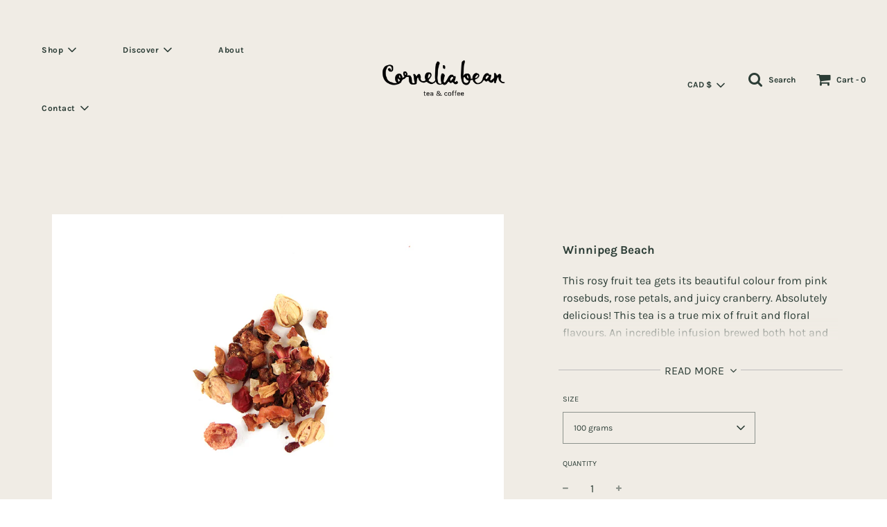

--- FILE ---
content_type: text/html; charset=utf-8
request_url: https://www.corneliabean.com/collections/no-tax-items/products/cranberry-fruit-melange?_pos=1&_sid=d7bd72834&_ss=r&variant=7426027841
body_size: 26932
content:
<!doctype html>
<!--[if IE 8]><html class="no-js lt-ie9" lang="en"> <![endif]-->
<!--[if IE 9 ]><html class="ie9 no-js"> <![endif]-->
<!--[if (gt IE 9)|!(IE)]><!--> <html class="no-js"> <!--<![endif]-->
<head>

  <!-- Basic page needs ================================================== -->
  <meta charset="utf-8">
  <meta http-equiv="X-UA-Compatible" content="IE=edge">

  

  <!-- Title and description ================================================== -->
  <title>
  Winnipeg Beach &ndash; Cornelia Bean Ltd. 
  </title>

  
  <meta name="description" content="This rosy fruit tea gets its beautiful colour from pink rosebuds, rose petals, and juicy cranberry. Absolutely delicious! This tea is a true mix of fruit and floral flavours. An incredible infusion brewed both hot and iced.    Type Fruit Infusion   IngredientsApple pieces, cranberry slices, pineapple cubes, sour cherri">
  

  <!-- Helpers ================================================== -->
  <!-- /snippets/social-meta-tags.liquid -->


  <meta property="og:type" content="product">
  <meta property="og:title" content="Winnipeg Beach">
  
    <meta property="og:image" content="http://www.corneliabean.com/cdn/shop/products/winnipeg_beach_fruit_grande.jpg?v=1508383181">
    <meta property="og:image:secure_url" content="https://www.corneliabean.com/cdn/shop/products/winnipeg_beach_fruit_grande.jpg?v=1508383181">
  
    <meta property="og:image" content="http://www.corneliabean.com/cdn/shop/products/2023_CBPouch_8afb25f3-653d-4d4d-bed0-d48669f500af_grande.jpg?v=1678915936">
    <meta property="og:image:secure_url" content="https://www.corneliabean.com/cdn/shop/products/2023_CBPouch_8afb25f3-653d-4d4d-bed0-d48669f500af_grande.jpg?v=1678915936">
  
  <meta property="og:description" content="This rosy fruit tea gets its beautiful colour from pink rosebuds, rose petals, and juicy cranberry. Absolutely delicious! This tea is a true mix of fruit and floral flavours. An incredible infusion brewed both hot and iced. 
 
 Type
Fruit Infusion
 
IngredientsApple pieces, cranberry slices, pineapple cubes, sour cherries pieces, elderberries, rose petals, pink rosebuds, hibiscus, strawberry, carrot bits, sour cherry, natural flavouring.">
  <meta property="og:price:amount" content="10.00">
  <meta property="og:price:currency" content="CAD">



<meta property="og:url" content="https://www.corneliabean.com/products/cranberry-fruit-melange">
<meta property="og:site_name" content="Cornelia Bean Ltd. ">






  <meta name="twitter:card" content="summary">


  <meta name="twitter:title" content="Winnipeg Beach">
  <meta name="twitter:description" content="This rosy fruit tea gets its beautiful colour from pink rosebuds, rose petals, and juicy cranberry. Absolutely delicious! This tea is a true mix of fruit and floral flavours. An incredible infusion br">
  <meta name="twitter:image" content="https://www.corneliabean.com/cdn/shop/products/winnipeg_beach_fruit_grande.jpg?v=1508383181">
  <meta name="twitter:image:width" content="600">
  <meta name="twitter:image:height" content="600">



  <link rel="canonical" href="https://www.corneliabean.com/products/cranberry-fruit-melange"/>
  
	<meta name="viewport" content="width=device-width, initial-scale=1, maximum-scale=1, user-scalable=0"/>
  
  <meta name="theme-color" content="#2c3d36">

  <!-- CSS ================================================== -->
  <link href="//www.corneliabean.com/cdn/shop/t/9/assets/plugins.css?v=14515731666327140671766889589" rel="stylesheet" type="text/css" media="all" />
  <link href="//www.corneliabean.com/cdn/shop/t/9/assets/timber.scss.css?v=29530811754362803551762315140" rel="stylesheet" type="text/css" media="all" />

  



  <!-- Header hook for plugins ================================================== -->
  <script>window.performance && window.performance.mark && window.performance.mark('shopify.content_for_header.start');</script><meta name="facebook-domain-verification" content="61mcvwn52he7qrta7y5brt1oaanxbz">
<meta name="facebook-domain-verification" content="utxme6bygu5vynmkt8c85d84ih3vie">
<meta id="shopify-digital-wallet" name="shopify-digital-wallet" content="/8113465/digital_wallets/dialog">
<meta name="shopify-checkout-api-token" content="48af616960c92dd1cc9705dfb078927c">
<link rel="alternate" type="application/json+oembed" href="https://www.corneliabean.com/products/cranberry-fruit-melange.oembed">
<script async="async" src="/checkouts/internal/preloads.js?locale=en-CA"></script>
<link rel="preconnect" href="https://shop.app" crossorigin="anonymous">
<script async="async" src="https://shop.app/checkouts/internal/preloads.js?locale=en-CA&shop_id=8113465" crossorigin="anonymous"></script>
<script id="apple-pay-shop-capabilities" type="application/json">{"shopId":8113465,"countryCode":"CA","currencyCode":"CAD","merchantCapabilities":["supports3DS"],"merchantId":"gid:\/\/shopify\/Shop\/8113465","merchantName":"Cornelia Bean Ltd. ","requiredBillingContactFields":["postalAddress","email","phone"],"requiredShippingContactFields":["postalAddress","email","phone"],"shippingType":"shipping","supportedNetworks":["visa","masterCard","amex","discover","interac","jcb"],"total":{"type":"pending","label":"Cornelia Bean Ltd. ","amount":"1.00"},"shopifyPaymentsEnabled":true,"supportsSubscriptions":true}</script>
<script id="shopify-features" type="application/json">{"accessToken":"48af616960c92dd1cc9705dfb078927c","betas":["rich-media-storefront-analytics"],"domain":"www.corneliabean.com","predictiveSearch":true,"shopId":8113465,"locale":"en"}</script>
<script>var Shopify = Shopify || {};
Shopify.shop = "cornelia-bean-ltd.myshopify.com";
Shopify.locale = "en";
Shopify.currency = {"active":"CAD","rate":"1.0"};
Shopify.country = "CA";
Shopify.theme = {"name":"Flow-V1.0-13-07-2020-WIP","id":105091498150,"schema_name":"Flow","schema_version":"16.3.4","theme_store_id":801,"role":"main"};
Shopify.theme.handle = "null";
Shopify.theme.style = {"id":null,"handle":null};
Shopify.cdnHost = "www.corneliabean.com/cdn";
Shopify.routes = Shopify.routes || {};
Shopify.routes.root = "/";</script>
<script type="module">!function(o){(o.Shopify=o.Shopify||{}).modules=!0}(window);</script>
<script>!function(o){function n(){var o=[];function n(){o.push(Array.prototype.slice.apply(arguments))}return n.q=o,n}var t=o.Shopify=o.Shopify||{};t.loadFeatures=n(),t.autoloadFeatures=n()}(window);</script>
<script>
  window.ShopifyPay = window.ShopifyPay || {};
  window.ShopifyPay.apiHost = "shop.app\/pay";
  window.ShopifyPay.redirectState = null;
</script>
<script id="shop-js-analytics" type="application/json">{"pageType":"product"}</script>
<script defer="defer" async type="module" src="//www.corneliabean.com/cdn/shopifycloud/shop-js/modules/v2/client.init-shop-cart-sync_BT-GjEfc.en.esm.js"></script>
<script defer="defer" async type="module" src="//www.corneliabean.com/cdn/shopifycloud/shop-js/modules/v2/chunk.common_D58fp_Oc.esm.js"></script>
<script defer="defer" async type="module" src="//www.corneliabean.com/cdn/shopifycloud/shop-js/modules/v2/chunk.modal_xMitdFEc.esm.js"></script>
<script type="module">
  await import("//www.corneliabean.com/cdn/shopifycloud/shop-js/modules/v2/client.init-shop-cart-sync_BT-GjEfc.en.esm.js");
await import("//www.corneliabean.com/cdn/shopifycloud/shop-js/modules/v2/chunk.common_D58fp_Oc.esm.js");
await import("//www.corneliabean.com/cdn/shopifycloud/shop-js/modules/v2/chunk.modal_xMitdFEc.esm.js");

  window.Shopify.SignInWithShop?.initShopCartSync?.({"fedCMEnabled":true,"windoidEnabled":true});

</script>
<script>
  window.Shopify = window.Shopify || {};
  if (!window.Shopify.featureAssets) window.Shopify.featureAssets = {};
  window.Shopify.featureAssets['shop-js'] = {"shop-cart-sync":["modules/v2/client.shop-cart-sync_DZOKe7Ll.en.esm.js","modules/v2/chunk.common_D58fp_Oc.esm.js","modules/v2/chunk.modal_xMitdFEc.esm.js"],"init-fed-cm":["modules/v2/client.init-fed-cm_B6oLuCjv.en.esm.js","modules/v2/chunk.common_D58fp_Oc.esm.js","modules/v2/chunk.modal_xMitdFEc.esm.js"],"shop-cash-offers":["modules/v2/client.shop-cash-offers_D2sdYoxE.en.esm.js","modules/v2/chunk.common_D58fp_Oc.esm.js","modules/v2/chunk.modal_xMitdFEc.esm.js"],"shop-login-button":["modules/v2/client.shop-login-button_QeVjl5Y3.en.esm.js","modules/v2/chunk.common_D58fp_Oc.esm.js","modules/v2/chunk.modal_xMitdFEc.esm.js"],"pay-button":["modules/v2/client.pay-button_DXTOsIq6.en.esm.js","modules/v2/chunk.common_D58fp_Oc.esm.js","modules/v2/chunk.modal_xMitdFEc.esm.js"],"shop-button":["modules/v2/client.shop-button_DQZHx9pm.en.esm.js","modules/v2/chunk.common_D58fp_Oc.esm.js","modules/v2/chunk.modal_xMitdFEc.esm.js"],"avatar":["modules/v2/client.avatar_BTnouDA3.en.esm.js"],"init-windoid":["modules/v2/client.init-windoid_CR1B-cfM.en.esm.js","modules/v2/chunk.common_D58fp_Oc.esm.js","modules/v2/chunk.modal_xMitdFEc.esm.js"],"init-shop-for-new-customer-accounts":["modules/v2/client.init-shop-for-new-customer-accounts_C_vY_xzh.en.esm.js","modules/v2/client.shop-login-button_QeVjl5Y3.en.esm.js","modules/v2/chunk.common_D58fp_Oc.esm.js","modules/v2/chunk.modal_xMitdFEc.esm.js"],"init-shop-email-lookup-coordinator":["modules/v2/client.init-shop-email-lookup-coordinator_BI7n9ZSv.en.esm.js","modules/v2/chunk.common_D58fp_Oc.esm.js","modules/v2/chunk.modal_xMitdFEc.esm.js"],"init-shop-cart-sync":["modules/v2/client.init-shop-cart-sync_BT-GjEfc.en.esm.js","modules/v2/chunk.common_D58fp_Oc.esm.js","modules/v2/chunk.modal_xMitdFEc.esm.js"],"shop-toast-manager":["modules/v2/client.shop-toast-manager_DiYdP3xc.en.esm.js","modules/v2/chunk.common_D58fp_Oc.esm.js","modules/v2/chunk.modal_xMitdFEc.esm.js"],"init-customer-accounts":["modules/v2/client.init-customer-accounts_D9ZNqS-Q.en.esm.js","modules/v2/client.shop-login-button_QeVjl5Y3.en.esm.js","modules/v2/chunk.common_D58fp_Oc.esm.js","modules/v2/chunk.modal_xMitdFEc.esm.js"],"init-customer-accounts-sign-up":["modules/v2/client.init-customer-accounts-sign-up_iGw4briv.en.esm.js","modules/v2/client.shop-login-button_QeVjl5Y3.en.esm.js","modules/v2/chunk.common_D58fp_Oc.esm.js","modules/v2/chunk.modal_xMitdFEc.esm.js"],"shop-follow-button":["modules/v2/client.shop-follow-button_CqMgW2wH.en.esm.js","modules/v2/chunk.common_D58fp_Oc.esm.js","modules/v2/chunk.modal_xMitdFEc.esm.js"],"checkout-modal":["modules/v2/client.checkout-modal_xHeaAweL.en.esm.js","modules/v2/chunk.common_D58fp_Oc.esm.js","modules/v2/chunk.modal_xMitdFEc.esm.js"],"shop-login":["modules/v2/client.shop-login_D91U-Q7h.en.esm.js","modules/v2/chunk.common_D58fp_Oc.esm.js","modules/v2/chunk.modal_xMitdFEc.esm.js"],"lead-capture":["modules/v2/client.lead-capture_BJmE1dJe.en.esm.js","modules/v2/chunk.common_D58fp_Oc.esm.js","modules/v2/chunk.modal_xMitdFEc.esm.js"],"payment-terms":["modules/v2/client.payment-terms_Ci9AEqFq.en.esm.js","modules/v2/chunk.common_D58fp_Oc.esm.js","modules/v2/chunk.modal_xMitdFEc.esm.js"]};
</script>
<script>(function() {
  var isLoaded = false;
  function asyncLoad() {
    if (isLoaded) return;
    isLoaded = true;
    var urls = ["\/\/www.powr.io\/powr.js?powr-token=cornelia-bean-ltd.myshopify.com\u0026external-type=shopify\u0026shop=cornelia-bean-ltd.myshopify.com","https:\/\/chimpstatic.com\/mcjs-connected\/js\/users\/622d9d963f0308876f799c02b\/99819d7c32bfbfe7582c833cb.js?shop=cornelia-bean-ltd.myshopify.com","https:\/\/s3.amazonaws.com\/pixelpop\/usercontent\/scripts\/07962e5c-55cb-44e7-831b-5c43ed432e57\/pixelpop.js?shop=cornelia-bean-ltd.myshopify.com","https:\/\/cdn.hextom.com\/js\/freeshippingbar.js?shop=cornelia-bean-ltd.myshopify.com"];
    for (var i = 0; i < urls.length; i++) {
      var s = document.createElement('script');
      s.type = 'text/javascript';
      s.async = true;
      s.src = urls[i];
      var x = document.getElementsByTagName('script')[0];
      x.parentNode.insertBefore(s, x);
    }
  };
  if(window.attachEvent) {
    window.attachEvent('onload', asyncLoad);
  } else {
    window.addEventListener('load', asyncLoad, false);
  }
})();</script>
<script id="__st">var __st={"a":8113465,"offset":-21600,"reqid":"55afeb3b-2522-4809-b464-35d2b60d6a8b-1769205632","pageurl":"www.corneliabean.com\/collections\/no-tax-items\/products\/cranberry-fruit-melange?_pos=1\u0026_sid=d7bd72834\u0026_ss=r\u0026variant=7426027841","u":"e7c267253b15","p":"product","rtyp":"product","rid":2266375425};</script>
<script>window.ShopifyPaypalV4VisibilityTracking = true;</script>
<script id="captcha-bootstrap">!function(){'use strict';const t='contact',e='account',n='new_comment',o=[[t,t],['blogs',n],['comments',n],[t,'customer']],c=[[e,'customer_login'],[e,'guest_login'],[e,'recover_customer_password'],[e,'create_customer']],r=t=>t.map((([t,e])=>`form[action*='/${t}']:not([data-nocaptcha='true']) input[name='form_type'][value='${e}']`)).join(','),a=t=>()=>t?[...document.querySelectorAll(t)].map((t=>t.form)):[];function s(){const t=[...o],e=r(t);return a(e)}const i='password',u='form_key',d=['recaptcha-v3-token','g-recaptcha-response','h-captcha-response',i],f=()=>{try{return window.sessionStorage}catch{return}},m='__shopify_v',_=t=>t.elements[u];function p(t,e,n=!1){try{const o=window.sessionStorage,c=JSON.parse(o.getItem(e)),{data:r}=function(t){const{data:e,action:n}=t;return t[m]||n?{data:e,action:n}:{data:t,action:n}}(c);for(const[e,n]of Object.entries(r))t.elements[e]&&(t.elements[e].value=n);n&&o.removeItem(e)}catch(o){console.error('form repopulation failed',{error:o})}}const l='form_type',E='cptcha';function T(t){t.dataset[E]=!0}const w=window,h=w.document,L='Shopify',v='ce_forms',y='captcha';let A=!1;((t,e)=>{const n=(g='f06e6c50-85a8-45c8-87d0-21a2b65856fe',I='https://cdn.shopify.com/shopifycloud/storefront-forms-hcaptcha/ce_storefront_forms_captcha_hcaptcha.v1.5.2.iife.js',D={infoText:'Protected by hCaptcha',privacyText:'Privacy',termsText:'Terms'},(t,e,n)=>{const o=w[L][v],c=o.bindForm;if(c)return c(t,g,e,D).then(n);var r;o.q.push([[t,g,e,D],n]),r=I,A||(h.body.append(Object.assign(h.createElement('script'),{id:'captcha-provider',async:!0,src:r})),A=!0)});var g,I,D;w[L]=w[L]||{},w[L][v]=w[L][v]||{},w[L][v].q=[],w[L][y]=w[L][y]||{},w[L][y].protect=function(t,e){n(t,void 0,e),T(t)},Object.freeze(w[L][y]),function(t,e,n,w,h,L){const[v,y,A,g]=function(t,e,n){const i=e?o:[],u=t?c:[],d=[...i,...u],f=r(d),m=r(i),_=r(d.filter((([t,e])=>n.includes(e))));return[a(f),a(m),a(_),s()]}(w,h,L),I=t=>{const e=t.target;return e instanceof HTMLFormElement?e:e&&e.form},D=t=>v().includes(t);t.addEventListener('submit',(t=>{const e=I(t);if(!e)return;const n=D(e)&&!e.dataset.hcaptchaBound&&!e.dataset.recaptchaBound,o=_(e),c=g().includes(e)&&(!o||!o.value);(n||c)&&t.preventDefault(),c&&!n&&(function(t){try{if(!f())return;!function(t){const e=f();if(!e)return;const n=_(t);if(!n)return;const o=n.value;o&&e.removeItem(o)}(t);const e=Array.from(Array(32),(()=>Math.random().toString(36)[2])).join('');!function(t,e){_(t)||t.append(Object.assign(document.createElement('input'),{type:'hidden',name:u})),t.elements[u].value=e}(t,e),function(t,e){const n=f();if(!n)return;const o=[...t.querySelectorAll(`input[type='${i}']`)].map((({name:t})=>t)),c=[...d,...o],r={};for(const[a,s]of new FormData(t).entries())c.includes(a)||(r[a]=s);n.setItem(e,JSON.stringify({[m]:1,action:t.action,data:r}))}(t,e)}catch(e){console.error('failed to persist form',e)}}(e),e.submit())}));const S=(t,e)=>{t&&!t.dataset[E]&&(n(t,e.some((e=>e===t))),T(t))};for(const o of['focusin','change'])t.addEventListener(o,(t=>{const e=I(t);D(e)&&S(e,y())}));const B=e.get('form_key'),M=e.get(l),P=B&&M;t.addEventListener('DOMContentLoaded',(()=>{const t=y();if(P)for(const e of t)e.elements[l].value===M&&p(e,B);[...new Set([...A(),...v().filter((t=>'true'===t.dataset.shopifyCaptcha))])].forEach((e=>S(e,t)))}))}(h,new URLSearchParams(w.location.search),n,t,e,['guest_login'])})(!0,!0)}();</script>
<script integrity="sha256-4kQ18oKyAcykRKYeNunJcIwy7WH5gtpwJnB7kiuLZ1E=" data-source-attribution="shopify.loadfeatures" defer="defer" src="//www.corneliabean.com/cdn/shopifycloud/storefront/assets/storefront/load_feature-a0a9edcb.js" crossorigin="anonymous"></script>
<script crossorigin="anonymous" defer="defer" src="//www.corneliabean.com/cdn/shopifycloud/storefront/assets/shopify_pay/storefront-65b4c6d7.js?v=20250812"></script>
<script data-source-attribution="shopify.dynamic_checkout.dynamic.init">var Shopify=Shopify||{};Shopify.PaymentButton=Shopify.PaymentButton||{isStorefrontPortableWallets:!0,init:function(){window.Shopify.PaymentButton.init=function(){};var t=document.createElement("script");t.src="https://www.corneliabean.com/cdn/shopifycloud/portable-wallets/latest/portable-wallets.en.js",t.type="module",document.head.appendChild(t)}};
</script>
<script data-source-attribution="shopify.dynamic_checkout.buyer_consent">
  function portableWalletsHideBuyerConsent(e){var t=document.getElementById("shopify-buyer-consent"),n=document.getElementById("shopify-subscription-policy-button");t&&n&&(t.classList.add("hidden"),t.setAttribute("aria-hidden","true"),n.removeEventListener("click",e))}function portableWalletsShowBuyerConsent(e){var t=document.getElementById("shopify-buyer-consent"),n=document.getElementById("shopify-subscription-policy-button");t&&n&&(t.classList.remove("hidden"),t.removeAttribute("aria-hidden"),n.addEventListener("click",e))}window.Shopify?.PaymentButton&&(window.Shopify.PaymentButton.hideBuyerConsent=portableWalletsHideBuyerConsent,window.Shopify.PaymentButton.showBuyerConsent=portableWalletsShowBuyerConsent);
</script>
<script>
  function portableWalletsCleanup(e){e&&e.src&&console.error("Failed to load portable wallets script "+e.src);var t=document.querySelectorAll("shopify-accelerated-checkout .shopify-payment-button__skeleton, shopify-accelerated-checkout-cart .wallet-cart-button__skeleton"),e=document.getElementById("shopify-buyer-consent");for(let e=0;e<t.length;e++)t[e].remove();e&&e.remove()}function portableWalletsNotLoadedAsModule(e){e instanceof ErrorEvent&&"string"==typeof e.message&&e.message.includes("import.meta")&&"string"==typeof e.filename&&e.filename.includes("portable-wallets")&&(window.removeEventListener("error",portableWalletsNotLoadedAsModule),window.Shopify.PaymentButton.failedToLoad=e,"loading"===document.readyState?document.addEventListener("DOMContentLoaded",window.Shopify.PaymentButton.init):window.Shopify.PaymentButton.init())}window.addEventListener("error",portableWalletsNotLoadedAsModule);
</script>

<script type="module" src="https://www.corneliabean.com/cdn/shopifycloud/portable-wallets/latest/portable-wallets.en.js" onError="portableWalletsCleanup(this)" crossorigin="anonymous"></script>
<script nomodule>
  document.addEventListener("DOMContentLoaded", portableWalletsCleanup);
</script>

<link id="shopify-accelerated-checkout-styles" rel="stylesheet" media="screen" href="https://www.corneliabean.com/cdn/shopifycloud/portable-wallets/latest/accelerated-checkout-backwards-compat.css" crossorigin="anonymous">
<style id="shopify-accelerated-checkout-cart">
        #shopify-buyer-consent {
  margin-top: 1em;
  display: inline-block;
  width: 100%;
}

#shopify-buyer-consent.hidden {
  display: none;
}

#shopify-subscription-policy-button {
  background: none;
  border: none;
  padding: 0;
  text-decoration: underline;
  font-size: inherit;
  cursor: pointer;
}

#shopify-subscription-policy-button::before {
  box-shadow: none;
}

      </style>

<script>window.performance && window.performance.mark && window.performance.mark('shopify.content_for_header.end');</script>
  <!-- /snippets/oldIE-js.liquid -->


<!--[if lt IE 9]>
<script src="//cdnjs.cloudflare.com/ajax/libs/html5shiv/3.7.2/html5shiv.min.js" type="text/javascript"></script>
<script src="//www.corneliabean.com/cdn/shop/t/9/assets/respond.min.js?v=52248677837542619231594676436" type="text/javascript"></script>
<link href="//www.corneliabean.com/cdn/shop/t/9/assets/respond-proxy.html" id="respond-proxy" rel="respond-proxy" />
<link href="//www.corneliabean.com/search?q=2281e9e9122f4d934c30bcbe74a6bc0e" id="respond-redirect" rel="respond-redirect" />
<script src="//www.corneliabean.com/search?q=2281e9e9122f4d934c30bcbe74a6bc0e" type="text/javascript"></script>
<![endif]-->



  <script>
    window.wetheme = {
      name: 'Flow',
    };
  </script>
  <script src="//www.corneliabean.com/cdn/shop/t/9/assets/jquery-3.3.1.min.js?v=74255524871372887611594676432" type="text/javascript"></script>
  <script src="//www.corneliabean.com/cdn/shop/t/9/assets/modernizr.min.js?v=137617515274177302221594676433" type="text/javascript"></script>

  
  




<script>
  document.addEventListener("DOMContentLoaded", function(event) {
    const style = document.getElementById('wsg-custom-style');
    if (typeof window.isWsgCustomer != "undefined" && isWsgCustomer) {
      style.innerHTML = `
        ${style.innerHTML} 
        /* A friend of hideWsg - this will _show_ only for wsg customers. Add class to an element to use */
        .showWsg {
          display: unset;
        }
        /* wholesale only CSS */
        .additional-checkout-buttons, .shopify-payment-button {
          display: none !important;
        }
        .wsg-proxy-container select {
          background-color: 
          ${
        document.querySelector('input').style.backgroundColor
          ? document.querySelector('input').style.backgroundColor
          : 'white'
        } !important;
        }
      `;
    } else {
      style.innerHTML = `
        ${style.innerHTML}
        /* Add CSS rules here for NOT wsg customers - great to hide elements from retail when we can't access the code driving the element */
        
      `;
    }

    if (typeof window.embedButtonBg !== undefined && typeof window.embedButtonText !== undefined && window.embedButtonBg !== window.embedButtonText) {
      style.innerHTML = `
        ${style.innerHTML}
        .wsg-button-fix {
          background: ${embedButtonBg} !important;
          border-color: ${embedButtonBg} !important;
          color: ${embedButtonText} !important;
        }
      `;
    }

    // =========================
    //         CUSTOM JS
    // ==========================
    if (document.querySelector(".wsg-proxy-container")) {
      initNodeObserver(wsgCustomJs);
    }
  })

  function wsgCustomJs() {

    // update button classes
    const button = document.querySelectorAll(".wsg-button-fix");
    let buttonClass = "xxButtonClassesHerexx";
    buttonClass = buttonClass.split(" ");
    for (let i = 0; i < button.length; i++) {
      button[i].classList.add(... buttonClass);
    }

    // wsgCustomJs window placeholder
    // update secondary btn color on proxy cart
    if (document.getElementById("wsg-checkout-one")) {
      const checkoutButton = document.getElementById("wsg-checkout-one");
      let wsgBtnColor = window.getComputedStyle(checkoutButton).backgroundColor;
      let wsgBtnBackground = "none";
      let wsgBtnBorder = "thin solid " + wsgBtnColor;
      let wsgBtnPadding = window.getComputedStyle(checkoutButton).padding;
      let spofBtn = document.querySelectorAll(".spof-btn");
      for (let i = 0; i < spofBtn.length; i++) {
        spofBtn[i].style.background = wsgBtnBackground;
        spofBtn[i].style.color = wsgBtnColor;
        spofBtn[i].style.border = wsgBtnBorder;
        spofBtn[i].style.padding = wsgBtnPadding;
      }
    }

    // update Quick Order Form label
    if (typeof window.embedSPOFLabel != "undefined" && embedSPOFLabel) {
      document.querySelectorAll(".spof-btn").forEach(function(spofBtn) {
        spofBtn.removeAttribute("data-translation-selector");
        spofBtn.innerHTML = embedSPOFLabel;
      });
    }
  }

  function initNodeObserver(onChangeNodeCallback) {

    // Select the node that will be observed for mutations
    const targetNode = document.querySelector(".wsg-proxy-container");

    // Options for the observer (which mutations to observe)
    const config = {
      attributes: true,
      childList: true,
      subtree: true
    };

    // Callback function to execute when mutations are observed
    const callback = function(mutationsList, observer) {
      for (const mutation of mutationsList) {
        if (mutation.type === 'childList') {
          onChangeNodeCallback();
          observer.disconnect();
        }
      }
    };

    // Create an observer instance linked to the callback function
    const observer = new MutationObserver(callback);

    // Start observing the target node for configured mutations
    observer.observe(targetNode, config);
  }
</script>


<style id="wsg-custom-style">
  /* A friend of hideWsg - this will _show_ only for wsg customers. Add class to an element to use */
  .showWsg {
    display: none;
  }
  /* Signup/login */
  #wsg-signup select,
  #wsg-signup input,
  #wsg-signup textarea {
    height: 46px;
    border: thin solid #d1d1d1;
    padding: 6px 10px;
  }
  #wsg-signup textarea {
    min-height: 100px;
  }
  .wsg-login-input {
    height: 46px;
    border: thin solid #d1d1d1;
    padding: 6px 10px;
  }
  #wsg-signup select {
  }
/*   Quick Order Form */
  .wsg-table td {
    border: none;
    min-width: 150px;
  }
  .wsg-table tr {
    border-bottom: thin solid #d1d1d1; 
    border-left: none;
  }
  .wsg-table input[type="number"] {
    border: thin solid #d1d1d1;
    padding: 5px 15px;
    min-height: 42px;
  }
  #wsg-spof-link a {
    text-decoration: inherit;
    color: inherit;
  }
  .wsg-proxy-container {
    margin-top: 0% !important;
  }
  @media screen and (max-width:768px){
    .wsg-proxy-container .wsg-table input[type="number"] {
        max-width: 80%; 
    }
    .wsg-center img {
      width: 50px !important;
    }
    .wsg-variant-price-area {
      min-width: 70px !important;
    }
  }
  /* Submit button */
  #wsg-cart-update{
    padding: 8px 10px;
    min-height: 45px;
    max-width: 100% !important;
  }
  .wsg-table {
    background: inherit !important;
  }
  .wsg-spof-container-main {
    background: inherit !important;
  }
  /* General fixes */
  .wsg-hide-prices {
    opacity: 0;
  }
  .wsg-ws-only .button {
    margin: 0;
  }
</style>
<link href="https://monorail-edge.shopifysvc.com" rel="dns-prefetch">
<script>(function(){if ("sendBeacon" in navigator && "performance" in window) {try {var session_token_from_headers = performance.getEntriesByType('navigation')[0].serverTiming.find(x => x.name == '_s').description;} catch {var session_token_from_headers = undefined;}var session_cookie_matches = document.cookie.match(/_shopify_s=([^;]*)/);var session_token_from_cookie = session_cookie_matches && session_cookie_matches.length === 2 ? session_cookie_matches[1] : "";var session_token = session_token_from_headers || session_token_from_cookie || "";function handle_abandonment_event(e) {var entries = performance.getEntries().filter(function(entry) {return /monorail-edge.shopifysvc.com/.test(entry.name);});if (!window.abandonment_tracked && entries.length === 0) {window.abandonment_tracked = true;var currentMs = Date.now();var navigation_start = performance.timing.navigationStart;var payload = {shop_id: 8113465,url: window.location.href,navigation_start,duration: currentMs - navigation_start,session_token,page_type: "product"};window.navigator.sendBeacon("https://monorail-edge.shopifysvc.com/v1/produce", JSON.stringify({schema_id: "online_store_buyer_site_abandonment/1.1",payload: payload,metadata: {event_created_at_ms: currentMs,event_sent_at_ms: currentMs}}));}}window.addEventListener('pagehide', handle_abandonment_event);}}());</script>
<script id="web-pixels-manager-setup">(function e(e,d,r,n,o){if(void 0===o&&(o={}),!Boolean(null===(a=null===(i=window.Shopify)||void 0===i?void 0:i.analytics)||void 0===a?void 0:a.replayQueue)){var i,a;window.Shopify=window.Shopify||{};var t=window.Shopify;t.analytics=t.analytics||{};var s=t.analytics;s.replayQueue=[],s.publish=function(e,d,r){return s.replayQueue.push([e,d,r]),!0};try{self.performance.mark("wpm:start")}catch(e){}var l=function(){var e={modern:/Edge?\/(1{2}[4-9]|1[2-9]\d|[2-9]\d{2}|\d{4,})\.\d+(\.\d+|)|Firefox\/(1{2}[4-9]|1[2-9]\d|[2-9]\d{2}|\d{4,})\.\d+(\.\d+|)|Chrom(ium|e)\/(9{2}|\d{3,})\.\d+(\.\d+|)|(Maci|X1{2}).+ Version\/(15\.\d+|(1[6-9]|[2-9]\d|\d{3,})\.\d+)([,.]\d+|)( \(\w+\)|)( Mobile\/\w+|) Safari\/|Chrome.+OPR\/(9{2}|\d{3,})\.\d+\.\d+|(CPU[ +]OS|iPhone[ +]OS|CPU[ +]iPhone|CPU IPhone OS|CPU iPad OS)[ +]+(15[._]\d+|(1[6-9]|[2-9]\d|\d{3,})[._]\d+)([._]\d+|)|Android:?[ /-](13[3-9]|1[4-9]\d|[2-9]\d{2}|\d{4,})(\.\d+|)(\.\d+|)|Android.+Firefox\/(13[5-9]|1[4-9]\d|[2-9]\d{2}|\d{4,})\.\d+(\.\d+|)|Android.+Chrom(ium|e)\/(13[3-9]|1[4-9]\d|[2-9]\d{2}|\d{4,})\.\d+(\.\d+|)|SamsungBrowser\/([2-9]\d|\d{3,})\.\d+/,legacy:/Edge?\/(1[6-9]|[2-9]\d|\d{3,})\.\d+(\.\d+|)|Firefox\/(5[4-9]|[6-9]\d|\d{3,})\.\d+(\.\d+|)|Chrom(ium|e)\/(5[1-9]|[6-9]\d|\d{3,})\.\d+(\.\d+|)([\d.]+$|.*Safari\/(?![\d.]+ Edge\/[\d.]+$))|(Maci|X1{2}).+ Version\/(10\.\d+|(1[1-9]|[2-9]\d|\d{3,})\.\d+)([,.]\d+|)( \(\w+\)|)( Mobile\/\w+|) Safari\/|Chrome.+OPR\/(3[89]|[4-9]\d|\d{3,})\.\d+\.\d+|(CPU[ +]OS|iPhone[ +]OS|CPU[ +]iPhone|CPU IPhone OS|CPU iPad OS)[ +]+(10[._]\d+|(1[1-9]|[2-9]\d|\d{3,})[._]\d+)([._]\d+|)|Android:?[ /-](13[3-9]|1[4-9]\d|[2-9]\d{2}|\d{4,})(\.\d+|)(\.\d+|)|Mobile Safari.+OPR\/([89]\d|\d{3,})\.\d+\.\d+|Android.+Firefox\/(13[5-9]|1[4-9]\d|[2-9]\d{2}|\d{4,})\.\d+(\.\d+|)|Android.+Chrom(ium|e)\/(13[3-9]|1[4-9]\d|[2-9]\d{2}|\d{4,})\.\d+(\.\d+|)|Android.+(UC? ?Browser|UCWEB|U3)[ /]?(15\.([5-9]|\d{2,})|(1[6-9]|[2-9]\d|\d{3,})\.\d+)\.\d+|SamsungBrowser\/(5\.\d+|([6-9]|\d{2,})\.\d+)|Android.+MQ{2}Browser\/(14(\.(9|\d{2,})|)|(1[5-9]|[2-9]\d|\d{3,})(\.\d+|))(\.\d+|)|K[Aa][Ii]OS\/(3\.\d+|([4-9]|\d{2,})\.\d+)(\.\d+|)/},d=e.modern,r=e.legacy,n=navigator.userAgent;return n.match(d)?"modern":n.match(r)?"legacy":"unknown"}(),u="modern"===l?"modern":"legacy",c=(null!=n?n:{modern:"",legacy:""})[u],f=function(e){return[e.baseUrl,"/wpm","/b",e.hashVersion,"modern"===e.buildTarget?"m":"l",".js"].join("")}({baseUrl:d,hashVersion:r,buildTarget:u}),m=function(e){var d=e.version,r=e.bundleTarget,n=e.surface,o=e.pageUrl,i=e.monorailEndpoint;return{emit:function(e){var a=e.status,t=e.errorMsg,s=(new Date).getTime(),l=JSON.stringify({metadata:{event_sent_at_ms:s},events:[{schema_id:"web_pixels_manager_load/3.1",payload:{version:d,bundle_target:r,page_url:o,status:a,surface:n,error_msg:t},metadata:{event_created_at_ms:s}}]});if(!i)return console&&console.warn&&console.warn("[Web Pixels Manager] No Monorail endpoint provided, skipping logging."),!1;try{return self.navigator.sendBeacon.bind(self.navigator)(i,l)}catch(e){}var u=new XMLHttpRequest;try{return u.open("POST",i,!0),u.setRequestHeader("Content-Type","text/plain"),u.send(l),!0}catch(e){return console&&console.warn&&console.warn("[Web Pixels Manager] Got an unhandled error while logging to Monorail."),!1}}}}({version:r,bundleTarget:l,surface:e.surface,pageUrl:self.location.href,monorailEndpoint:e.monorailEndpoint});try{o.browserTarget=l,function(e){var d=e.src,r=e.async,n=void 0===r||r,o=e.onload,i=e.onerror,a=e.sri,t=e.scriptDataAttributes,s=void 0===t?{}:t,l=document.createElement("script"),u=document.querySelector("head"),c=document.querySelector("body");if(l.async=n,l.src=d,a&&(l.integrity=a,l.crossOrigin="anonymous"),s)for(var f in s)if(Object.prototype.hasOwnProperty.call(s,f))try{l.dataset[f]=s[f]}catch(e){}if(o&&l.addEventListener("load",o),i&&l.addEventListener("error",i),u)u.appendChild(l);else{if(!c)throw new Error("Did not find a head or body element to append the script");c.appendChild(l)}}({src:f,async:!0,onload:function(){if(!function(){var e,d;return Boolean(null===(d=null===(e=window.Shopify)||void 0===e?void 0:e.analytics)||void 0===d?void 0:d.initialized)}()){var d=window.webPixelsManager.init(e)||void 0;if(d){var r=window.Shopify.analytics;r.replayQueue.forEach((function(e){var r=e[0],n=e[1],o=e[2];d.publishCustomEvent(r,n,o)})),r.replayQueue=[],r.publish=d.publishCustomEvent,r.visitor=d.visitor,r.initialized=!0}}},onerror:function(){return m.emit({status:"failed",errorMsg:"".concat(f," has failed to load")})},sri:function(e){var d=/^sha384-[A-Za-z0-9+/=]+$/;return"string"==typeof e&&d.test(e)}(c)?c:"",scriptDataAttributes:o}),m.emit({status:"loading"})}catch(e){m.emit({status:"failed",errorMsg:(null==e?void 0:e.message)||"Unknown error"})}}})({shopId: 8113465,storefrontBaseUrl: "https://www.corneliabean.com",extensionsBaseUrl: "https://extensions.shopifycdn.com/cdn/shopifycloud/web-pixels-manager",monorailEndpoint: "https://monorail-edge.shopifysvc.com/unstable/produce_batch",surface: "storefront-renderer",enabledBetaFlags: ["2dca8a86"],webPixelsConfigList: [{"id":"67731677","eventPayloadVersion":"v1","runtimeContext":"LAX","scriptVersion":"1","type":"CUSTOM","privacyPurposes":["ANALYTICS"],"name":"Google Analytics tag (migrated)"},{"id":"shopify-app-pixel","configuration":"{}","eventPayloadVersion":"v1","runtimeContext":"STRICT","scriptVersion":"0450","apiClientId":"shopify-pixel","type":"APP","privacyPurposes":["ANALYTICS","MARKETING"]},{"id":"shopify-custom-pixel","eventPayloadVersion":"v1","runtimeContext":"LAX","scriptVersion":"0450","apiClientId":"shopify-pixel","type":"CUSTOM","privacyPurposes":["ANALYTICS","MARKETING"]}],isMerchantRequest: false,initData: {"shop":{"name":"Cornelia Bean Ltd. ","paymentSettings":{"currencyCode":"CAD"},"myshopifyDomain":"cornelia-bean-ltd.myshopify.com","countryCode":"CA","storefrontUrl":"https:\/\/www.corneliabean.com"},"customer":null,"cart":null,"checkout":null,"productVariants":[{"price":{"amount":20.0,"currencyCode":"CAD"},"product":{"title":"Winnipeg Beach","vendor":"Cornelia Bean Ltd.","id":"2266375425","untranslatedTitle":"Winnipeg Beach","url":"\/products\/cranberry-fruit-melange","type":"Fruit Infusion"},"id":"7426027841","image":{"src":"\/\/www.corneliabean.com\/cdn\/shop\/products\/winnipeg_beach_fruit.jpg?v=1508383181"},"sku":"137WBF","title":"100 grams","untranslatedTitle":"100 grams"},{"price":{"amount":10.0,"currencyCode":"CAD"},"product":{"title":"Winnipeg Beach","vendor":"Cornelia Bean Ltd.","id":"2266375425","untranslatedTitle":"Winnipeg Beach","url":"\/products\/cranberry-fruit-melange","type":"Fruit Infusion"},"id":"7426027905","image":{"src":"\/\/www.corneliabean.com\/cdn\/shop\/products\/winnipeg_beach_fruit.jpg?v=1508383181"},"sku":"137WBF","title":"50 grams","untranslatedTitle":"50 grams"}],"purchasingCompany":null},},"https://www.corneliabean.com/cdn","fcfee988w5aeb613cpc8e4bc33m6693e112",{"modern":"","legacy":""},{"shopId":"8113465","storefrontBaseUrl":"https:\/\/www.corneliabean.com","extensionBaseUrl":"https:\/\/extensions.shopifycdn.com\/cdn\/shopifycloud\/web-pixels-manager","surface":"storefront-renderer","enabledBetaFlags":"[\"2dca8a86\"]","isMerchantRequest":"false","hashVersion":"fcfee988w5aeb613cpc8e4bc33m6693e112","publish":"custom","events":"[[\"page_viewed\",{}],[\"product_viewed\",{\"productVariant\":{\"price\":{\"amount\":20.0,\"currencyCode\":\"CAD\"},\"product\":{\"title\":\"Winnipeg Beach\",\"vendor\":\"Cornelia Bean Ltd.\",\"id\":\"2266375425\",\"untranslatedTitle\":\"Winnipeg Beach\",\"url\":\"\/products\/cranberry-fruit-melange\",\"type\":\"Fruit Infusion\"},\"id\":\"7426027841\",\"image\":{\"src\":\"\/\/www.corneliabean.com\/cdn\/shop\/products\/winnipeg_beach_fruit.jpg?v=1508383181\"},\"sku\":\"137WBF\",\"title\":\"100 grams\",\"untranslatedTitle\":\"100 grams\"}}]]"});</script><script>
  window.ShopifyAnalytics = window.ShopifyAnalytics || {};
  window.ShopifyAnalytics.meta = window.ShopifyAnalytics.meta || {};
  window.ShopifyAnalytics.meta.currency = 'CAD';
  var meta = {"product":{"id":2266375425,"gid":"gid:\/\/shopify\/Product\/2266375425","vendor":"Cornelia Bean Ltd.","type":"Fruit Infusion","handle":"cranberry-fruit-melange","variants":[{"id":7426027841,"price":2000,"name":"Winnipeg Beach - 100 grams","public_title":"100 grams","sku":"137WBF"},{"id":7426027905,"price":1000,"name":"Winnipeg Beach - 50 grams","public_title":"50 grams","sku":"137WBF"}],"remote":false},"page":{"pageType":"product","resourceType":"product","resourceId":2266375425,"requestId":"55afeb3b-2522-4809-b464-35d2b60d6a8b-1769205632"}};
  for (var attr in meta) {
    window.ShopifyAnalytics.meta[attr] = meta[attr];
  }
</script>
<script class="analytics">
  (function () {
    var customDocumentWrite = function(content) {
      var jquery = null;

      if (window.jQuery) {
        jquery = window.jQuery;
      } else if (window.Checkout && window.Checkout.$) {
        jquery = window.Checkout.$;
      }

      if (jquery) {
        jquery('body').append(content);
      }
    };

    var hasLoggedConversion = function(token) {
      if (token) {
        return document.cookie.indexOf('loggedConversion=' + token) !== -1;
      }
      return false;
    }

    var setCookieIfConversion = function(token) {
      if (token) {
        var twoMonthsFromNow = new Date(Date.now());
        twoMonthsFromNow.setMonth(twoMonthsFromNow.getMonth() + 2);

        document.cookie = 'loggedConversion=' + token + '; expires=' + twoMonthsFromNow;
      }
    }

    var trekkie = window.ShopifyAnalytics.lib = window.trekkie = window.trekkie || [];
    if (trekkie.integrations) {
      return;
    }
    trekkie.methods = [
      'identify',
      'page',
      'ready',
      'track',
      'trackForm',
      'trackLink'
    ];
    trekkie.factory = function(method) {
      return function() {
        var args = Array.prototype.slice.call(arguments);
        args.unshift(method);
        trekkie.push(args);
        return trekkie;
      };
    };
    for (var i = 0; i < trekkie.methods.length; i++) {
      var key = trekkie.methods[i];
      trekkie[key] = trekkie.factory(key);
    }
    trekkie.load = function(config) {
      trekkie.config = config || {};
      trekkie.config.initialDocumentCookie = document.cookie;
      var first = document.getElementsByTagName('script')[0];
      var script = document.createElement('script');
      script.type = 'text/javascript';
      script.onerror = function(e) {
        var scriptFallback = document.createElement('script');
        scriptFallback.type = 'text/javascript';
        scriptFallback.onerror = function(error) {
                var Monorail = {
      produce: function produce(monorailDomain, schemaId, payload) {
        var currentMs = new Date().getTime();
        var event = {
          schema_id: schemaId,
          payload: payload,
          metadata: {
            event_created_at_ms: currentMs,
            event_sent_at_ms: currentMs
          }
        };
        return Monorail.sendRequest("https://" + monorailDomain + "/v1/produce", JSON.stringify(event));
      },
      sendRequest: function sendRequest(endpointUrl, payload) {
        // Try the sendBeacon API
        if (window && window.navigator && typeof window.navigator.sendBeacon === 'function' && typeof window.Blob === 'function' && !Monorail.isIos12()) {
          var blobData = new window.Blob([payload], {
            type: 'text/plain'
          });

          if (window.navigator.sendBeacon(endpointUrl, blobData)) {
            return true;
          } // sendBeacon was not successful

        } // XHR beacon

        var xhr = new XMLHttpRequest();

        try {
          xhr.open('POST', endpointUrl);
          xhr.setRequestHeader('Content-Type', 'text/plain');
          xhr.send(payload);
        } catch (e) {
          console.log(e);
        }

        return false;
      },
      isIos12: function isIos12() {
        return window.navigator.userAgent.lastIndexOf('iPhone; CPU iPhone OS 12_') !== -1 || window.navigator.userAgent.lastIndexOf('iPad; CPU OS 12_') !== -1;
      }
    };
    Monorail.produce('monorail-edge.shopifysvc.com',
      'trekkie_storefront_load_errors/1.1',
      {shop_id: 8113465,
      theme_id: 105091498150,
      app_name: "storefront",
      context_url: window.location.href,
      source_url: "//www.corneliabean.com/cdn/s/trekkie.storefront.8d95595f799fbf7e1d32231b9a28fd43b70c67d3.min.js"});

        };
        scriptFallback.async = true;
        scriptFallback.src = '//www.corneliabean.com/cdn/s/trekkie.storefront.8d95595f799fbf7e1d32231b9a28fd43b70c67d3.min.js';
        first.parentNode.insertBefore(scriptFallback, first);
      };
      script.async = true;
      script.src = '//www.corneliabean.com/cdn/s/trekkie.storefront.8d95595f799fbf7e1d32231b9a28fd43b70c67d3.min.js';
      first.parentNode.insertBefore(script, first);
    };
    trekkie.load(
      {"Trekkie":{"appName":"storefront","development":false,"defaultAttributes":{"shopId":8113465,"isMerchantRequest":null,"themeId":105091498150,"themeCityHash":"17802749852488830541","contentLanguage":"en","currency":"CAD","eventMetadataId":"f48deba5-79aa-407c-a5ff-f3810874d53c"},"isServerSideCookieWritingEnabled":true,"monorailRegion":"shop_domain","enabledBetaFlags":["65f19447"]},"Session Attribution":{},"S2S":{"facebookCapiEnabled":false,"source":"trekkie-storefront-renderer","apiClientId":580111}}
    );

    var loaded = false;
    trekkie.ready(function() {
      if (loaded) return;
      loaded = true;

      window.ShopifyAnalytics.lib = window.trekkie;

      var originalDocumentWrite = document.write;
      document.write = customDocumentWrite;
      try { window.ShopifyAnalytics.merchantGoogleAnalytics.call(this); } catch(error) {};
      document.write = originalDocumentWrite;

      window.ShopifyAnalytics.lib.page(null,{"pageType":"product","resourceType":"product","resourceId":2266375425,"requestId":"55afeb3b-2522-4809-b464-35d2b60d6a8b-1769205632","shopifyEmitted":true});

      var match = window.location.pathname.match(/checkouts\/(.+)\/(thank_you|post_purchase)/)
      var token = match? match[1]: undefined;
      if (!hasLoggedConversion(token)) {
        setCookieIfConversion(token);
        window.ShopifyAnalytics.lib.track("Viewed Product",{"currency":"CAD","variantId":7426027841,"productId":2266375425,"productGid":"gid:\/\/shopify\/Product\/2266375425","name":"Winnipeg Beach - 100 grams","price":"20.00","sku":"137WBF","brand":"Cornelia Bean Ltd.","variant":"100 grams","category":"Fruit Infusion","nonInteraction":true,"remote":false},undefined,undefined,{"shopifyEmitted":true});
      window.ShopifyAnalytics.lib.track("monorail:\/\/trekkie_storefront_viewed_product\/1.1",{"currency":"CAD","variantId":7426027841,"productId":2266375425,"productGid":"gid:\/\/shopify\/Product\/2266375425","name":"Winnipeg Beach - 100 grams","price":"20.00","sku":"137WBF","brand":"Cornelia Bean Ltd.","variant":"100 grams","category":"Fruit Infusion","nonInteraction":true,"remote":false,"referer":"https:\/\/www.corneliabean.com\/collections\/no-tax-items\/products\/cranberry-fruit-melange?_pos=1\u0026_sid=d7bd72834\u0026_ss=r\u0026variant=7426027841"});
      }
    });


        var eventsListenerScript = document.createElement('script');
        eventsListenerScript.async = true;
        eventsListenerScript.src = "//www.corneliabean.com/cdn/shopifycloud/storefront/assets/shop_events_listener-3da45d37.js";
        document.getElementsByTagName('head')[0].appendChild(eventsListenerScript);

})();</script>
  <script>
  if (!window.ga || (window.ga && typeof window.ga !== 'function')) {
    window.ga = function ga() {
      (window.ga.q = window.ga.q || []).push(arguments);
      if (window.Shopify && window.Shopify.analytics && typeof window.Shopify.analytics.publish === 'function') {
        window.Shopify.analytics.publish("ga_stub_called", {}, {sendTo: "google_osp_migration"});
      }
      console.error("Shopify's Google Analytics stub called with:", Array.from(arguments), "\nSee https://help.shopify.com/manual/promoting-marketing/pixels/pixel-migration#google for more information.");
    };
    if (window.Shopify && window.Shopify.analytics && typeof window.Shopify.analytics.publish === 'function') {
      window.Shopify.analytics.publish("ga_stub_initialized", {}, {sendTo: "google_osp_migration"});
    }
  }
</script>
<script
  defer
  src="https://www.corneliabean.com/cdn/shopifycloud/perf-kit/shopify-perf-kit-3.0.4.min.js"
  data-application="storefront-renderer"
  data-shop-id="8113465"
  data-render-region="gcp-us-central1"
  data-page-type="product"
  data-theme-instance-id="105091498150"
  data-theme-name="Flow"
  data-theme-version="16.3.4"
  data-monorail-region="shop_domain"
  data-resource-timing-sampling-rate="10"
  data-shs="true"
  data-shs-beacon="true"
  data-shs-export-with-fetch="true"
  data-shs-logs-sample-rate="1"
  data-shs-beacon-endpoint="https://www.corneliabean.com/api/collect"
></script>
</head>


<body id="winnipeg-beach" class="template-product page-fade white--match" >

  
  <div id="CartDrawer" class="drawer drawer--right drawer--cart">
    <div class="drawer__header sitewide--title-wrapper">
      <div class="drawer__close js-drawer-close">
        <button type="button" class="icon-fallback-text">
          <span class="fallback-text">"Close Cart"</span>
        </button>
      </div>
      <div class="drawer__title h2 page--title " id="CartTitle">Shopping Cart</div>
      <div class="drawer__title h2 page--title hide" id="ShopNowTitle">Quick view</div>
      <div class="drawer__title h2 page--title hide" id="LogInTitle">Login</div>
      <div class="drawer__title h2 page--title hide" id="SearchTitle">Search for products on our site</div>
    </div>
    <div id="CartContainer"></div>
    <div id="ShopNowContainer" class="hide"></div>
    <div id="SearchContainer" class="hide">
      <div class="wrapper search-drawer">
        <div class="input-group">
          <input type="search" name="q" id="search-input" placeholder="Search our store" class="input-group-field" aria-label="Search our store" autocomplete="off" />
          <span class="input-group-btn">
            <button type="submit" class="btn icon-fallback-text">
              <i class="fa fa-search"></i>
              <span class="fallback-text">Search</span>
            </button>
          </span>
        </div>
        <script id="LiveSearchResultTemplate" type="text/template">
  
    <div class="indiv-search-listing-grid">
      <div class="grid">
        {{#if image}}
        <div class="grid__item large--one-quarter live-search--image">
          <a href="{{url}}" title="{{title}}">
            <img
                class="lazyload"
                src="{{image}}"
                alt="{{title}}"
                {{#if imageResponsive}}
                data-src="{{imageResponsive}}"
                data-sizes="auto"
                {{/if}}
            >
          </a>
        </div>
        {{/if}}
        <div class="grid__item large--three-quarters line-search-content">
          <h3>
            <a href="{{url}}" title="">{{title}}</a>
          </h3>
          <div>
            {{{price_html}}}
          </div>
          <p>{{content}}</p>
        </div>
      </div>
    </div>
  
</script>

        <script type="text/javascript">
            var SearchTranslations = {
                no_results_html: "Your search for \"{{ terms }}\" did not yield any results.",
                results_for_html: "Your search for \"{{ terms }}\" revealed the following:",
                products: "Products",
                pages: "Pages",
                articles: "Articles"
            };
        </script>
        <div id="search-results" class="grid-uniform">
          <!-- here will be the search results -->
        </div>
        <a id="search-show-more" href="#" class="btn hide">See more</a>
      </div>
    </div>
    <div id="LogInContainer" class="hide"></div>
  </div>
  <div id="DrawerOverlay"></div>

<div id="PageContainer">

	<div id="shopify-section-announcement-bar" class="shopify-section">


</div>

	<div id="shopify-section-header" class="shopify-section">




















<div data-section-id="header" data-section-type="header-section" class="header-section--wrapper">
  <div id="NavDrawer" class="drawer drawer--left">

    


    <!-- begin mobile-nav -->
    <ul class="mobile-nav">
      <li class="mobile-nav__item mobile-nav__search">
        <form action="/search" method="get" class="input-group search-bar" role="search">
  
  <input type="search" name="q" value="" placeholder="Search our store" class="input-group-field" aria-label="Search our store">
  <span class="input-group-btn hidden">
    <button type="submit" class="btn icon-fallback-text">
      <i class="fa fa-search"></i>
      <span class="fallback-text">Search</span>
    </button>
  </span>
</form>

      </li>

      
      

        
        <li class="mobile-nav__item" aria-haspopup="true">
          <div class="mobile-nav__has-sublist">
            <a href="/collections" class="mobile-nav__link">Shop</a>
            <div class="mobile-nav__toggle">
              <button type="button" class="icon-fallback-text mobile-nav__toggle-open">
                <i class="icon-arrow-right" aria-hidden="true"></i>
                <span class="fallback-text">See more</span>
              </button>
              <button type="button" class="icon-fallback-text mobile-nav__toggle-close">
                <i class="icon-arrow-down" aria-hidden="true"></i>
                <span class="fallback-text">"Close Cart"</span>
              </button>
            </div>
          </div>
          <ul class="mobile-nav__sublist">
              
              
              <li class="mobile-nav__item ">
                  <div class="mobile-nav__has-sublist">
                    <a href="/collections/holiday-2025" class="mobile-nav__link">Holiday Collection</a>
                      <div class="mobile-nav__toggle">
                        <button type="button" class="icon-fallback-text mobile-nav__toggle-open">
                          <i class="icon-arrow-right" aria-hidden="true"></i>
                          <span class="fallback-text">See more</span>
                        </button>
                        <button type="button" class="icon-fallback-text mobile-nav__toggle-close">
                          <i class="icon-arrow-down" aria-hidden="true"></i>
                          <span class="fallback-text">"Close Cart"</span>
                        </button>
                      </div>
                    </div>
                    <ul class="mobile-nav__sublist">
                      
                        <li class="mobile-nav__item">
                          <a href="/collections/holiday-2025/holidaybox" class="mobile-nav__link">Holiday Boxed Teas</a>
                        </li>
                      
                        <li class="mobile-nav__item">
                          <a href="/collections/holiday-2025/holidayconfection" class="mobile-nav__link">Confections</a>
                        </li>
                      
                        <li class="mobile-nav__item">
                          <a href="/collections/homegoods/Holiday2025" class="mobile-nav__link">Holiday Home Goods</a>
                        </li>
                      
                        <li class="mobile-nav__item">
                          <a href="/collections/all-accessories/giftidea2025" class="mobile-nav__link">Gift Ideas</a>
                        </li>
                      
                        <li class="mobile-nav__item">
                          <a href="/pages/advent-calendar" class="mobile-nav__link">Advent Calendar Tea of the Day</a>
                        </li>
                      
                    </ul>
                  </li>
                
              
              
                  <li class="mobile-nav__item ">
                    <a href="/collections/new-in-the-shop" class="mobile-nav__link">New in the Shop</a>
                  </li>
                
              
              
              <li class="mobile-nav__item ">
                  <div class="mobile-nav__has-sublist">
                    <a href="/collections/all-tea" class="mobile-nav__link">Tea by Type</a>
                      <div class="mobile-nav__toggle">
                        <button type="button" class="icon-fallback-text mobile-nav__toggle-open">
                          <i class="icon-arrow-right" aria-hidden="true"></i>
                          <span class="fallback-text">See more</span>
                        </button>
                        <button type="button" class="icon-fallback-text mobile-nav__toggle-close">
                          <i class="icon-arrow-down" aria-hidden="true"></i>
                          <span class="fallback-text">"Close Cart"</span>
                        </button>
                      </div>
                    </div>
                    <ul class="mobile-nav__sublist">
                      
                        <li class="mobile-nav__item">
                          <a href="/collections/fruit-infusions" class="mobile-nav__link">Fruit</a>
                        </li>
                      
                        <li class="mobile-nav__item">
                          <a href="/collections/herbal-blends" class="mobile-nav__link">Herbal</a>
                        </li>
                      
                        <li class="mobile-nav__item">
                          <a href="/collections/rooibos" class="mobile-nav__link">Rooibos</a>
                        </li>
                      
                        <li class="mobile-nav__item">
                          <a href="/collections/black-tea" class="mobile-nav__link">Black</a>
                        </li>
                      
                        <li class="mobile-nav__item">
                          <a href="/collections/green-tea" class="mobile-nav__link">Green</a>
                        </li>
                      
                        <li class="mobile-nav__item">
                          <a href="/collections/matcha" class="mobile-nav__link">Matcha</a>
                        </li>
                      
                        <li class="mobile-nav__item">
                          <a href="/collections/pu-erh-tea" class="mobile-nav__link">Pu Erh</a>
                        </li>
                      
                        <li class="mobile-nav__item">
                          <a href="/collections/oolong-tea" class="mobile-nav__link">Oolong</a>
                        </li>
                      
                        <li class="mobile-nav__item">
                          <a href="/collections/white-tea" class="mobile-nav__link">White</a>
                        </li>
                      
                    </ul>
                  </li>
                
              
              
              <li class="mobile-nav__item ">
                  <div class="mobile-nav__has-sublist">
                    <a href="/collections/all-tea" class="mobile-nav__link">Tea by Function</a>
                      <div class="mobile-nav__toggle">
                        <button type="button" class="icon-fallback-text mobile-nav__toggle-open">
                          <i class="icon-arrow-right" aria-hidden="true"></i>
                          <span class="fallback-text">See more</span>
                        </button>
                        <button type="button" class="icon-fallback-text mobile-nav__toggle-close">
                          <i class="icon-arrow-down" aria-hidden="true"></i>
                          <span class="fallback-text">"Close Cart"</span>
                        </button>
                      </div>
                    </div>
                    <ul class="mobile-nav__sublist">
                      
                        <li class="mobile-nav__item">
                          <a href="/collections/all-tea/calming+sleep" class="mobile-nav__link">Calming/Sleep</a>
                        </li>
                      
                        <li class="mobile-nav__item">
                          <a href="/collections/all-tea/immunity" class="mobile-nav__link">Immunity</a>
                        </li>
                      
                        <li class="mobile-nav__item">
                          <a href="/collections/all-tea/skin-health" class="mobile-nav__link">Skin Health</a>
                        </li>
                      
                        <li class="mobile-nav__item">
                          <a href="/collections/all-tea/cleansing" class="mobile-nav__link">Cleansing</a>
                        </li>
                      
                        <li class="mobile-nav__item">
                          <a href="/collections/all-tea/refreshing" class="mobile-nav__link">Refreshing</a>
                        </li>
                      
                        <li class="mobile-nav__item">
                          <a href="/collections/all-tea/Anti-Inflammatory" class="mobile-nav__link">Anti-Inflammatory</a>
                        </li>
                      
                    </ul>
                  </li>
                
              
              
              <li class="mobile-nav__item ">
                  <div class="mobile-nav__has-sublist">
                    <a href="/collections/all-coffee" class="mobile-nav__link">Coffee</a>
                      <div class="mobile-nav__toggle">
                        <button type="button" class="icon-fallback-text mobile-nav__toggle-open">
                          <i class="icon-arrow-right" aria-hidden="true"></i>
                          <span class="fallback-text">See more</span>
                        </button>
                        <button type="button" class="icon-fallback-text mobile-nav__toggle-close">
                          <i class="icon-arrow-down" aria-hidden="true"></i>
                          <span class="fallback-text">"Close Cart"</span>
                        </button>
                      </div>
                    </div>
                    <ul class="mobile-nav__sublist">
                      
                        <li class="mobile-nav__item">
                          <a href="/collections/all-coffee" class="mobile-nav__link">All Coffee</a>
                        </li>
                      
                        <li class="mobile-nav__item">
                          <a href="/collections/all-coffee/49th_parallel" class="mobile-nav__link">49th Parallel </a>
                        </li>
                      
                        <li class="mobile-nav__item">
                          <a href="/collections/cape-coffee" class="mobile-nav__link">Cape Coffee</a>
                        </li>
                      
                        <li class="mobile-nav__item">
                          <a href="/collections/all-coffee/Dak-Coffee-Roasters" class="mobile-nav__link">Dak Coffee Roasters</a>
                        </li>
                      
                        <li class="mobile-nav__item">
                          <a href="/collections/all-coffee/demello" class="mobile-nav__link">DeMello Palheta</a>
                        </li>
                      
                        <li class="mobile-nav__item">
                          <a href="/collections/all-coffee/Ethica-Coffee-Roasters" class="mobile-nav__link">Ethica</a>
                        </li>
                      
                        <li class="mobile-nav__item">
                          <a href="/collections/all-coffee/flatland" class="mobile-nav__link">Flatland Coffee Roasters</a>
                        </li>
                      
                        <li class="mobile-nav__item">
                          <a href="/collections/all-coffee/kittel" class="mobile-nav__link">Kittel Coffee</a>
                        </li>
                      
                    </ul>
                  </li>
                
              
              
              <li class="mobile-nav__item ">
                  <div class="mobile-nav__has-sublist">
                    <a href="/collections/all-accessories" class="mobile-nav__link">Accessories &amp; Confections</a>
                      <div class="mobile-nav__toggle">
                        <button type="button" class="icon-fallback-text mobile-nav__toggle-open">
                          <i class="icon-arrow-right" aria-hidden="true"></i>
                          <span class="fallback-text">See more</span>
                        </button>
                        <button type="button" class="icon-fallback-text mobile-nav__toggle-close">
                          <i class="icon-arrow-down" aria-hidden="true"></i>
                          <span class="fallback-text">"Close Cart"</span>
                        </button>
                      </div>
                    </div>
                    <ul class="mobile-nav__sublist">
                      
                        <li class="mobile-nav__item">
                          <a href="/collections/all-accessories" class="mobile-nav__link">All Accessories</a>
                        </li>
                      
                        <li class="mobile-nav__item">
                          <a href="/collections/coffee-brewers-tools" class="mobile-nav__link">Coffee Brewers &amp; Tools</a>
                        </li>
                      
                        <li class="mobile-nav__item">
                          <a href="/collections/filters" class="mobile-nav__link">Coffee Filters &amp; Tea Bags</a>
                        </li>
                      
                        <li class="mobile-nav__item">
                          <a href="/collections/cups-and-mugs" class="mobile-nav__link">Cups &amp; Mugs</a>
                        </li>
                      
                        <li class="mobile-nav__item">
                          <a href="/collections/homegoods" class="mobile-nav__link">Homegoods &amp; Books</a>
                        </li>
                      
                        <li class="mobile-nav__item">
                          <a href="/collections/treats-and-confections" class="mobile-nav__link">Honey &amp; Confections</a>
                        </li>
                      
                        <li class="mobile-nav__item">
                          <a href="/collections/kettles-and-canisters" class="mobile-nav__link">Kettles &amp; Canisters</a>
                        </li>
                      
                        <li class="mobile-nav__item">
                          <a href="/collections/miscellaneous" class="mobile-nav__link">Matcha Tools</a>
                        </li>
                      
                        <li class="mobile-nav__item">
                          <a href="/collections/tea-and-coffee-pots" class="mobile-nav__link">Tea Pots &amp; Tools</a>
                        </li>
                      
                    </ul>
                  </li>
                
              
            </ul>
          </li>

          

      

        
        <li class="mobile-nav__item" aria-haspopup="true">
          <div class="mobile-nav__has-sublist">
            <a href="/collections" class="mobile-nav__link">Discover</a>
            <div class="mobile-nav__toggle">
              <button type="button" class="icon-fallback-text mobile-nav__toggle-open">
                <i class="icon-arrow-right" aria-hidden="true"></i>
                <span class="fallback-text">See more</span>
              </button>
              <button type="button" class="icon-fallback-text mobile-nav__toggle-close">
                <i class="icon-arrow-down" aria-hidden="true"></i>
                <span class="fallback-text">"Close Cart"</span>
              </button>
            </div>
          </div>
          <ul class="mobile-nav__sublist">
              
              
                  <li class="mobile-nav__item ">
                    <a href="/blogs/news" class="mobile-nav__link">Blog</a>
                  </li>
                
              
              
                  <li class="mobile-nav__item ">
                    <a href="/pages/copy-of-tea-education" class="mobile-nav__link">Learn</a>
                  </li>
                
              
              
                  <li class="mobile-nav__item ">
                    <a href="/pages/services" class="mobile-nav__link">Services</a>
                  </li>
                
              
            </ul>
          </li>

          

      

        

          <li class="mobile-nav__item">
            <a href="/pages/about-us-1" class="mobile-nav__link">About</a>
          </li>

        

      

        
        <li class="mobile-nav__item" aria-haspopup="true">
          <div class="mobile-nav__has-sublist">
            <a href="/pages/flow-contact" class="mobile-nav__link">Contact</a>
            <div class="mobile-nav__toggle">
              <button type="button" class="icon-fallback-text mobile-nav__toggle-open">
                <i class="icon-arrow-right" aria-hidden="true"></i>
                <span class="fallback-text">See more</span>
              </button>
              <button type="button" class="icon-fallback-text mobile-nav__toggle-close">
                <i class="icon-arrow-down" aria-hidden="true"></i>
                <span class="fallback-text">"Close Cart"</span>
              </button>
            </div>
          </div>
          <ul class="mobile-nav__sublist">
              
              
                  <li class="mobile-nav__item ">
                    <a href="https://www.corneliabean.com/account/login?checkout_url=https%3A%2F%2Fwww.corneliabean.com%2F8113465%2Fcheckouts%2Fb98475fe8bc86b7fc726dec7a310addc%3Fkey%3D6cadaeb297ee3d86669b725708cae93d%26step%3Dcontact_information" class="mobile-nav__link">Account Login</a>
                  </li>
                
              
              
                  <li class="mobile-nav__item ">
                    <a href="/pages/copy-of-flow-tea-education" class="mobile-nav__link">Wholesale</a>
                  </li>
                
              
            </ul>
          </li>

          

      

<li class="mobile-nav__item" aria-haspopup="true">
          <div class="mobile-nav__has-sublist">
            <div class="mobile-nav__toggle">
              <button type="button" class="mobile-nav__toggle-open mobile-menu-currency-button">
                <span class="text">Currency</span>
                <span class="icon-fallback-text">
                  <span class="icon">
                    <i class="icon-arrow-right" aria-hidden="true"></i>
                  </span>
                  <span class="fallback-text">See more</span>
                </span>
              </button>
              <button type="button" class="mobile-nav__toggle-close mobile-menu-currency-button">
                <span class="text">Currency</span>
                <span class="icon-fallback-text">
                  <span class="icon">
                    <i class="icon-arrow-down" aria-hidden="true"></i>
                  </span>
                  <span class="fallback-text">"Close Cart"</span>
                </span>
              </button>
            </div>
          </div><form method="post" action="/localization" id="localization_form" accept-charset="UTF-8" class="localization-selector-form" enctype="multipart/form-data"><input type="hidden" name="form_type" value="localization" /><input type="hidden" name="utf8" value="✓" /><input type="hidden" name="_method" value="put" /><input type="hidden" name="return_to" value="/collections/no-tax-items/products/cranberry-fruit-melange?_pos=1&_sid=d7bd72834&_ss=r&variant=7426027841" /><ul class="mobile-nav__sublist">
              
                <li class="mobile-nav__item">
                  <button type="submit" name="currency_code" value="ALL" class="mobile-nav__link mobile-menu-currency-link">ALL L</a>
                </li>
              
                <li class="mobile-nav__item">
                  <button type="submit" name="currency_code" value="AMD" class="mobile-nav__link mobile-menu-currency-link">AMD դր.</a>
                </li>
              
                <li class="mobile-nav__item">
                  <button type="submit" name="currency_code" value="AUD" class="mobile-nav__link mobile-menu-currency-link">AUD $</a>
                </li>
              
                <li class="mobile-nav__item">
                  <button type="submit" name="currency_code" value="BAM" class="mobile-nav__link mobile-menu-currency-link">BAM КМ</a>
                </li>
              
                <li class="mobile-nav__item">
                  <button type="submit" name="currency_code" value="CAD" class="mobile-nav__link mobile-menu-currency-link mobile-menu-currency-selected">CAD $</a>
                </li>
              
                <li class="mobile-nav__item">
                  <button type="submit" name="currency_code" value="CHF" class="mobile-nav__link mobile-menu-currency-link">CHF CHF</a>
                </li>
              
                <li class="mobile-nav__item">
                  <button type="submit" name="currency_code" value="CZK" class="mobile-nav__link mobile-menu-currency-link">CZK Kč</a>
                </li>
              
                <li class="mobile-nav__item">
                  <button type="submit" name="currency_code" value="DKK" class="mobile-nav__link mobile-menu-currency-link">DKK kr.</a>
                </li>
              
                <li class="mobile-nav__item">
                  <button type="submit" name="currency_code" value="EUR" class="mobile-nav__link mobile-menu-currency-link">EUR €</a>
                </li>
              
                <li class="mobile-nav__item">
                  <button type="submit" name="currency_code" value="GBP" class="mobile-nav__link mobile-menu-currency-link">GBP £</a>
                </li>
              
                <li class="mobile-nav__item">
                  <button type="submit" name="currency_code" value="HUF" class="mobile-nav__link mobile-menu-currency-link">HUF Ft</a>
                </li>
              
                <li class="mobile-nav__item">
                  <button type="submit" name="currency_code" value="ISK" class="mobile-nav__link mobile-menu-currency-link">ISK kr</a>
                </li>
              
                <li class="mobile-nav__item">
                  <button type="submit" name="currency_code" value="MDL" class="mobile-nav__link mobile-menu-currency-link">MDL L</a>
                </li>
              
                <li class="mobile-nav__item">
                  <button type="submit" name="currency_code" value="MKD" class="mobile-nav__link mobile-menu-currency-link">MKD ден</a>
                </li>
              
                <li class="mobile-nav__item">
                  <button type="submit" name="currency_code" value="PLN" class="mobile-nav__link mobile-menu-currency-link">PLN zł</a>
                </li>
              
                <li class="mobile-nav__item">
                  <button type="submit" name="currency_code" value="RON" class="mobile-nav__link mobile-menu-currency-link">RON Lei</a>
                </li>
              
                <li class="mobile-nav__item">
                  <button type="submit" name="currency_code" value="RSD" class="mobile-nav__link mobile-menu-currency-link">RSD РСД</a>
                </li>
              
                <li class="mobile-nav__item">
                  <button type="submit" name="currency_code" value="SEK" class="mobile-nav__link mobile-menu-currency-link">SEK kr</a>
                </li>
              
                <li class="mobile-nav__item">
                  <button type="submit" name="currency_code" value="UAH" class="mobile-nav__link mobile-menu-currency-link">UAH ₴</a>
                </li>
              
                <li class="mobile-nav__item">
                  <button type="submit" name="currency_code" value="USD" class="mobile-nav__link mobile-menu-currency-link">USD $</a>
                </li>
              
            </ul></form></li>
      
    </ul>

      
      

      <span class="mobile-nav-header">Account</span>

	  <ul class="mobile-nav">

        
          <li class="mobile-nav__item">
            <a href="https://www.corneliabean.com/customer_authentication/redirect?locale=en&amp;region_country=CA" id="customer_login_link">Log in</a>
          </li>
          <li class="mobile-nav__item">
            <a href="https://account.corneliabean.com?locale=en" id="customer_register_link">Create account</a>
          </li>
        

	</ul>

      
    <!-- //mobile-nav -->
  </div>

  

    <header class="site-header medium--hide small--hide dropdown-alignment--center">

      <div class="site-header__wrapper site-header__wrapper--logo-center site-header__wrapper--with-menu">

        <div class="site-header__wrapper__left">
          
            
    <div class="site-header__nav top-links" id="top_links_wrapper">
      <ul class="site-nav  mega-menu-wrapper" id="AccessibleNav" role="navigation">
        



  
  

    
    


      <li class="site-nav--has-dropdown  mega-menu" aria-haspopup="true">
      <a href="/collections" class="site-nav__link">
        <div class="site-nav--link-wrapper">
          <span class="site-nav--link-text">
            Shop
          </span>
          <span class="icon-dropdown">
            <svg xmlns="http://www.w3.org/2000/svg" width="24" height="24" viewBox="0 0 24 24" fill="none" stroke="currentColor" stroke-width="2" stroke-linecap="round" stroke-linejoin="round" class="feather feather-chevron-down"><polyline points="6 9 12 15 18 9"></polyline></svg>
          </span>
        </div>
      </a>

      <ul class="site-nav__dropdown">
        

          <div class="container">
            

<div class="mega-menu-block" data-mega-menu-block-id="1595893606342" >
  
  
  
  
  

  

  
  

  
  
  
  
  	
  	
    
  	
    <li class="dropdown-submenu grid__item large--one-sixth medium--one-sixth" aria-haspopup="true">
      <a href="/collections/holiday-2025">
        <div class="inner">

          
          
              







<div style="position: relative;"
    class="lazyload-wrapper lazyload-blur-wrapper"
>

<noscript>
    <img
        class=""
        src="//www.corneliabean.com/cdn/shop/files/CB_Icons-01_1000x1000.png?v=1614287785"
        data-sizes="auto"
        
            alt=""
        
        style="max-width: 100px"
    />
</noscript>

<img
    class="lazyload "
    src="//www.corneliabean.com/cdn/shop/files/CB_Icons-01_150x.png?v=1614287785"
    data-src="//www.corneliabean.com/cdn/shop/files/CB_Icons-01_{width}.png?v=1614287785"
    data-sizes="auto"
    
        data-lowsrc="//www.corneliabean.com/cdn/shop/files/CB_Icons-01_150x.png?v=1614287785"
        data-blur="true"
    
    data-aspectratio="1.0"
    
    style="max-width: 100px"
    
        style="max-width: 300px; max-height: 300px"
    
    
        alt=""
    
/>

</div>

          

          <p class="h4">Holiday Collection</p>
          <ul class="menu-link">
            
              <li>
                <a href="/collections/holiday-2025/holidaybox">Holiday Boxed Teas</a>
              </li>
            
              <li>
                <a href="/collections/holiday-2025/holidayconfection">Confections</a>
              </li>
            
              <li>
                <a href="/collections/homegoods/Holiday2025">Holiday Home Goods</a>
              </li>
            
              <li>
                <a href="/collections/all-accessories/giftidea2025">Gift Ideas</a>
              </li>
            
              <li>
                <a href="/pages/advent-calendar">Advent Calendar Tea of the Day</a>
              </li>
            
          </ul>
        </div>
      </a>
    </li>
  
  	
  	
    
  	
    <li class="dropdown-submenu grid__item large--one-sixth medium--one-sixth" aria-haspopup="true">
      <a href="/collections/new-in-the-shop">
        <div class="inner">

          
          
              







<div style="position: relative;"
    class="lazyload-wrapper lazyload-blur-wrapper"
>

<noscript>
    <img
        class=""
        src="//www.corneliabean.com/cdn/shop/files/CB_Icons-10_1000x1000.png?v=1614287785"
        data-sizes="auto"
        
            alt=""
        
        style="max-width: 100px"
    />
</noscript>

<img
    class="lazyload "
    src="//www.corneliabean.com/cdn/shop/files/CB_Icons-10_150x.png?v=1614287785"
    data-src="//www.corneliabean.com/cdn/shop/files/CB_Icons-10_{width}.png?v=1614287785"
    data-sizes="auto"
    
        data-lowsrc="//www.corneliabean.com/cdn/shop/files/CB_Icons-10_150x.png?v=1614287785"
        data-blur="true"
    
    data-aspectratio="1.0"
    
    style="max-width: 100px"
    
        style="max-width: 300px; max-height: 300px"
    
    
        alt=""
    
/>

</div>

          

          <p class="h4">New in the Shop</p>
          <ul class="menu-link">
            
          </ul>
        </div>
      </a>
    </li>
  
  	
  	
    
  	
    <li class="dropdown-submenu grid__item large--one-sixth medium--one-sixth" aria-haspopup="true">
      <a href="/collections/all-tea">
        <div class="inner">

          
          
              







<div style="position: relative;"
    class="lazyload-wrapper lazyload-blur-wrapper"
>

<noscript>
    <img
        class=""
        src="//www.corneliabean.com/cdn/shop/files/CB_Icons-02_1000x1000.png?v=1614287785"
        data-sizes="auto"
        
            alt=""
        
        style="max-width: 100px"
    />
</noscript>

<img
    class="lazyload "
    src="//www.corneliabean.com/cdn/shop/files/CB_Icons-02_150x.png?v=1614287785"
    data-src="//www.corneliabean.com/cdn/shop/files/CB_Icons-02_{width}.png?v=1614287785"
    data-sizes="auto"
    
        data-lowsrc="//www.corneliabean.com/cdn/shop/files/CB_Icons-02_150x.png?v=1614287785"
        data-blur="true"
    
    data-aspectratio="1.0"
    
    style="max-width: 100px"
    
        style="max-width: 300px; max-height: 300px"
    
    
        alt=""
    
/>

</div>

          

          <p class="h4">Tea by Type</p>
          <ul class="menu-link">
            
              <li>
                <a href="/collections/fruit-infusions">Fruit</a>
              </li>
            
              <li>
                <a href="/collections/herbal-blends">Herbal</a>
              </li>
            
              <li>
                <a href="/collections/rooibos">Rooibos</a>
              </li>
            
              <li>
                <a href="/collections/black-tea">Black</a>
              </li>
            
              <li>
                <a href="/collections/green-tea">Green</a>
              </li>
            
              <li>
                <a href="/collections/matcha">Matcha</a>
              </li>
            
              <li>
                <a href="/collections/pu-erh-tea">Pu Erh</a>
              </li>
            
              <li>
                <a href="/collections/oolong-tea">Oolong</a>
              </li>
            
              <li>
                <a href="/collections/white-tea">White</a>
              </li>
            
          </ul>
        </div>
      </a>
    </li>
  
  	
  	
    
  	
    <li class="dropdown-submenu grid__item large--one-sixth medium--one-sixth" aria-haspopup="true">
      <a href="/collections/all-tea">
        <div class="inner">

          
          
              







<div style="position: relative;"
    class="lazyload-wrapper lazyload-blur-wrapper"
>

<noscript>
    <img
        class=""
        src="//www.corneliabean.com/cdn/shop/files/CB_Icons-03_f6fe90fb-559f-4f42-ab4c-455e97becff8_1000x1000.png?v=1614287786"
        data-sizes="auto"
        
            alt=""
        
        style="max-width: 100px"
    />
</noscript>

<img
    class="lazyload "
    src="//www.corneliabean.com/cdn/shop/files/CB_Icons-03_f6fe90fb-559f-4f42-ab4c-455e97becff8_150x.png?v=1614287786"
    data-src="//www.corneliabean.com/cdn/shop/files/CB_Icons-03_f6fe90fb-559f-4f42-ab4c-455e97becff8_{width}.png?v=1614287786"
    data-sizes="auto"
    
        data-lowsrc="//www.corneliabean.com/cdn/shop/files/CB_Icons-03_f6fe90fb-559f-4f42-ab4c-455e97becff8_150x.png?v=1614287786"
        data-blur="true"
    
    data-aspectratio="1.0"
    
    style="max-width: 100px"
    
        style="max-width: 300px; max-height: 300px"
    
    
        alt=""
    
/>

</div>

          

          <p class="h4">Tea by Function</p>
          <ul class="menu-link">
            
              <li>
                <a href="/collections/all-tea/calming+sleep">Calming/Sleep</a>
              </li>
            
              <li>
                <a href="/collections/all-tea/immunity">Immunity</a>
              </li>
            
              <li>
                <a href="/collections/all-tea/skin-health">Skin Health</a>
              </li>
            
              <li>
                <a href="/collections/all-tea/cleansing">Cleansing</a>
              </li>
            
              <li>
                <a href="/collections/all-tea/refreshing">Refreshing</a>
              </li>
            
              <li>
                <a href="/collections/all-tea/Anti-Inflammatory">Anti-Inflammatory</a>
              </li>
            
          </ul>
        </div>
      </a>
    </li>
  
  	
  	
    
  	
    <li class="dropdown-submenu grid__item large--one-sixth medium--one-sixth" aria-haspopup="true">
      <a href="/collections/all-coffee">
        <div class="inner">

          
          
              







<div style="position: relative;"
    class="lazyload-wrapper lazyload-blur-wrapper"
>

<noscript>
    <img
        class=""
        src="//www.corneliabean.com/cdn/shop/files/CB_Icons-04_1000x1000.png?v=1614287785"
        data-sizes="auto"
        
            alt=""
        
        style="max-width: 100px"
    />
</noscript>

<img
    class="lazyload "
    src="//www.corneliabean.com/cdn/shop/files/CB_Icons-04_150x.png?v=1614287785"
    data-src="//www.corneliabean.com/cdn/shop/files/CB_Icons-04_{width}.png?v=1614287785"
    data-sizes="auto"
    
        data-lowsrc="//www.corneliabean.com/cdn/shop/files/CB_Icons-04_150x.png?v=1614287785"
        data-blur="true"
    
    data-aspectratio="1.0"
    
    style="max-width: 100px"
    
        style="max-width: 300px; max-height: 300px"
    
    
        alt=""
    
/>

</div>

          

          <p class="h4">Coffee</p>
          <ul class="menu-link">
            
              <li>
                <a href="/collections/all-coffee">All Coffee</a>
              </li>
            
              <li>
                <a href="/collections/all-coffee/49th_parallel">49th Parallel </a>
              </li>
            
              <li>
                <a href="/collections/cape-coffee">Cape Coffee</a>
              </li>
            
              <li>
                <a href="/collections/all-coffee/Dak-Coffee-Roasters">Dak Coffee Roasters</a>
              </li>
            
              <li>
                <a href="/collections/all-coffee/demello">DeMello Palheta</a>
              </li>
            
              <li>
                <a href="/collections/all-coffee/Ethica-Coffee-Roasters">Ethica</a>
              </li>
            
              <li>
                <a href="/collections/all-coffee/flatland">Flatland Coffee Roasters</a>
              </li>
            
              <li>
                <a href="/collections/all-coffee/kittel">Kittel Coffee</a>
              </li>
            
          </ul>
        </div>
      </a>
    </li>
  
  	
  	
    
  	
    <li class="dropdown-submenu grid__item large--one-sixth medium--one-sixth" aria-haspopup="true">
      <a href="/collections/all-accessories">
        <div class="inner">

          
          
              







<div style="position: relative;"
    class="lazyload-wrapper lazyload-blur-wrapper"
>

<noscript>
    <img
        class=""
        src="//www.corneliabean.com/cdn/shop/files/CB_Icons_Accessories_1000x1000.png?v=1614294253"
        data-sizes="auto"
        
            alt=""
        
        style="max-width: 100px"
    />
</noscript>

<img
    class="lazyload "
    src="//www.corneliabean.com/cdn/shop/files/CB_Icons_Accessories_150x.png?v=1614294253"
    data-src="//www.corneliabean.com/cdn/shop/files/CB_Icons_Accessories_{width}.png?v=1614294253"
    data-sizes="auto"
    
        data-lowsrc="//www.corneliabean.com/cdn/shop/files/CB_Icons_Accessories_150x.png?v=1614294253"
        data-blur="true"
    
    data-aspectratio="1.0"
    
    style="max-width: 100px"
    
        style="max-width: 1251px; max-height: 1251px"
    
    
        alt=""
    
/>

</div>

          

          <p class="h4">Accessories &amp; Confections</p>
          <ul class="menu-link">
            
              <li>
                <a href="/collections/all-accessories">All Accessories</a>
              </li>
            
              <li>
                <a href="/collections/coffee-brewers-tools">Coffee Brewers &amp; Tools</a>
              </li>
            
              <li>
                <a href="/collections/filters">Coffee Filters &amp; Tea Bags</a>
              </li>
            
              <li>
                <a href="/collections/cups-and-mugs">Cups &amp; Mugs</a>
              </li>
            
              <li>
                <a href="/collections/homegoods">Homegoods &amp; Books</a>
              </li>
            
              <li>
                <a href="/collections/treats-and-confections">Honey &amp; Confections</a>
              </li>
            
              <li>
                <a href="/collections/kettles-and-canisters">Kettles &amp; Canisters</a>
              </li>
            
              <li>
                <a href="/collections/miscellaneous">Matcha Tools</a>
              </li>
            
              <li>
                <a href="/collections/tea-and-coffee-pots">Tea Pots &amp; Tools</a>
              </li>
            
          </ul>
        </div>
      </a>
    </li>
  

  

  

</div>

          </div>

        
      </ul>
    </li>

    



  
  

    
    


      <li class="site-nav--has-dropdown  mega-menu" aria-haspopup="true">
      <a href="/collections" class="site-nav__link">
        <div class="site-nav--link-wrapper">
          <span class="site-nav--link-text">
            Discover
          </span>
          <span class="icon-dropdown">
            <svg xmlns="http://www.w3.org/2000/svg" width="24" height="24" viewBox="0 0 24 24" fill="none" stroke="currentColor" stroke-width="2" stroke-linecap="round" stroke-linejoin="round" class="feather feather-chevron-down"><polyline points="6 9 12 15 18 9"></polyline></svg>
          </span>
        </div>
      </a>

      <ul class="site-nav__dropdown">
        

          <div class="container">
            

<div class="mega-menu-block" data-mega-menu-block-id="1595977932041" >
  
  
  
  
  

  

  
  

  
  
  
  
  	
  	
    
  	
    <li class="dropdown-submenu grid__item large--one-third medium--one-third" aria-haspopup="true">
      <a href="/blogs/news">
        <div class="inner">

          
          
              







<div style="position: relative;"
    class="lazyload-wrapper lazyload-blur-wrapper"
>

<noscript>
    <img
        class=""
        src="//www.corneliabean.com/cdn/shop/files/CB_Blog_Icon_514819bc-08b3-45aa-b52a-10614c14ab6d_1000x1000.png?v=1614289104"
        data-sizes="auto"
        
            alt=""
        
        style="max-width: 100px"
    />
</noscript>

<img
    class="lazyload "
    src="//www.corneliabean.com/cdn/shop/files/CB_Blog_Icon_514819bc-08b3-45aa-b52a-10614c14ab6d_150x.png?v=1614289104"
    data-src="//www.corneliabean.com/cdn/shop/files/CB_Blog_Icon_514819bc-08b3-45aa-b52a-10614c14ab6d_{width}.png?v=1614289104"
    data-sizes="auto"
    
        data-lowsrc="//www.corneliabean.com/cdn/shop/files/CB_Blog_Icon_514819bc-08b3-45aa-b52a-10614c14ab6d_150x.png?v=1614289104"
        data-blur="true"
    
    data-aspectratio="1.0"
    
    style="max-width: 100px"
    
        style="max-width: 1251px; max-height: 1251px"
    
    
        alt=""
    
/>

</div>

          

          <p class="h4">Blog</p>
          <ul class="menu-link">
            
          </ul>
        </div>
      </a>
    </li>
  
  	
  	
    
  	
    <li class="dropdown-submenu grid__item large--one-third medium--one-third" aria-haspopup="true">
      <a href="/pages/copy-of-tea-education">
        <div class="inner">

          
          
              







<div style="position: relative;"
    class="lazyload-wrapper lazyload-blur-wrapper"
>

<noscript>
    <img
        class=""
        src="//www.corneliabean.com/cdn/shop/files/CB_Learn_Icon_2c7315b7-52fb-407f-9690-9a7ce07bd7a2_1000x1000.png?v=1614289104"
        data-sizes="auto"
        
            alt=""
        
        style="max-width: 100px"
    />
</noscript>

<img
    class="lazyload "
    src="//www.corneliabean.com/cdn/shop/files/CB_Learn_Icon_2c7315b7-52fb-407f-9690-9a7ce07bd7a2_150x.png?v=1614289104"
    data-src="//www.corneliabean.com/cdn/shop/files/CB_Learn_Icon_2c7315b7-52fb-407f-9690-9a7ce07bd7a2_{width}.png?v=1614289104"
    data-sizes="auto"
    
        data-lowsrc="//www.corneliabean.com/cdn/shop/files/CB_Learn_Icon_2c7315b7-52fb-407f-9690-9a7ce07bd7a2_150x.png?v=1614289104"
        data-blur="true"
    
    data-aspectratio="0.9992006394884093"
    
    style="max-width: 100px"
    
        style="max-width: 1250px; max-height: 1251px"
    
    
        alt=""
    
/>

</div>

          

          <p class="h4">Learn</p>
          <ul class="menu-link">
            
          </ul>
        </div>
      </a>
    </li>
  
  	
  	
    
  	
    <li class="dropdown-submenu grid__item large--one-third medium--one-third" aria-haspopup="true">
      <a href="/pages/services">
        <div class="inner">

          
          
              







<div style="position: relative;"
    class="lazyload-wrapper lazyload-blur-wrapper"
>

<noscript>
    <img
        class=""
        src="//www.corneliabean.com/cdn/shop/files/CB_Services_Icon-19_1000x1000.png?v=1614289264"
        data-sizes="auto"
        
            alt=""
        
        style="max-width: 100px"
    />
</noscript>

<img
    class="lazyload "
    src="//www.corneliabean.com/cdn/shop/files/CB_Services_Icon-19_150x.png?v=1614289264"
    data-src="//www.corneliabean.com/cdn/shop/files/CB_Services_Icon-19_{width}.png?v=1614289264"
    data-sizes="auto"
    
        data-lowsrc="//www.corneliabean.com/cdn/shop/files/CB_Services_Icon-19_150x.png?v=1614289264"
        data-blur="true"
    
    data-aspectratio="0.9966777408637874"
    
    style="max-width: 100px"
    
        style="max-width: 300px; max-height: 301px"
    
    
        alt=""
    
/>

</div>

          

          <p class="h4">Services</p>
          <ul class="menu-link">
            
          </ul>
        </div>
      </a>
    </li>
  

  

  

</div>

          </div>

        
      </ul>
    </li>

    



  

    <li>
      <a href="/pages/about-us-1" class="site-nav__link">About</a>
    </li>

  



  
  

    
    


      <li class="site-nav--has-dropdown " aria-haspopup="true">
      <a href="/pages/flow-contact" class="site-nav__link">
        <div class="site-nav--link-wrapper">
          <span class="site-nav--link-text">
            Contact
          </span>
          <span class="icon-dropdown">
            <svg xmlns="http://www.w3.org/2000/svg" width="24" height="24" viewBox="0 0 24 24" fill="none" stroke="currentColor" stroke-width="2" stroke-linecap="round" stroke-linejoin="round" class="feather feather-chevron-down"><polyline points="6 9 12 15 18 9"></polyline></svg>
          </span>
        </div>
      </a>

      <ul class="site-nav__dropdown standard-dropdown">
        
          
          
              <li>
                <a href="https://www.corneliabean.com/account/login?checkout_url=https%3A%2F%2Fwww.corneliabean.com%2F8113465%2Fcheckouts%2Fb98475fe8bc86b7fc726dec7a310addc%3Fkey%3D6cadaeb297ee3d86669b725708cae93d%26step%3Dcontact_information" class="site-nav__link">Account Login</a>
              </li>
            
          
          
              <li>
                <a href="/pages/copy-of-flow-tea-education" class="site-nav__link">Wholesale</a>
              </li>
            
          
          
      </ul>
    </li>

    



      </ul>
    </div>
  
          
        </div>

        <div class="site-header__wrapper__center">
          
            
    <div class="site-header__logowrapper">
      
        <div class="site-header__logo h1" id="site-title" itemscope itemtype="http://schema.org/Organization">
      

      
        <a href="/" itemprop="url" class="site-header__logo-image">
          
          
          







<div 
>

<noscript>
    <img
        class=""
        src="//www.corneliabean.com/cdn/shop/files/Cornelia_Bean_Rebrand_Logo-06_1000x1000.png?v=1711652892"
        data-sizes="auto"
        
            alt="Cornelia Bean Ltd. "
        
        
            style="width: 180px"
            itemprop="logo"
          
    />
</noscript>

<img
    class="lazyload "
    src="//www.corneliabean.com/cdn/shop/files/Cornelia_Bean_Rebrand_Logo-06_150x.png?v=1711652892"
    data-src="//www.corneliabean.com/cdn/shop/files/Cornelia_Bean_Rebrand_Logo-06_{width}.png?v=1711652892"
    data-sizes="auto"
    
    data-aspectratio="3.1649101053936763"
    
    
            style="width: 180px"
            itemprop="logo"
          
    
        style="max-width: 5105px; max-height: 1613px"
    
    
        alt="Cornelia Bean Ltd. "
    
/>

</div>

        </a>
      


      

      
        </div>
      
    </div>
  
          
        </div>

        <div class="site-header__wrapper__right top-links">
          
            
  <form method="post" action="/localization" id="localization_form" accept-charset="UTF-8" class="localization-selector-form" enctype="multipart/form-data"><input type="hidden" name="form_type" value="localization" /><input type="hidden" name="utf8" value="✓" /><input type="hidden" name="_method" value="put" /><input type="hidden" name="return_to" value="/collections/no-tax-items/products/cranberry-fruit-melange?_pos=1&_sid=d7bd72834&_ss=r&variant=7426027841" /><div class="localization-selector localization-selector__currency">
      <wetheme-dropdown fit="current" direction="down">
        <h2 class="hide" id="currency-heading">
          Currency
        </h2>
        <select name="currency_code">
          
            <option value="ALL">ALL L</option>
          
            <option value="AMD">AMD դր.</option>
          
            <option value="AUD">AUD $</option>
          
            <option value="BAM">BAM КМ</option>
          
            <option value="CAD"selected="selected">CAD $</option>
          
            <option value="CHF">CHF CHF</option>
          
            <option value="CZK">CZK Kč</option>
          
            <option value="DKK">DKK kr.</option>
          
            <option value="EUR">EUR €</option>
          
            <option value="GBP">GBP £</option>
          
            <option value="HUF">HUF Ft</option>
          
            <option value="ISK">ISK kr</option>
          
            <option value="MDL">MDL L</option>
          
            <option value="MKD">MKD ден</option>
          
            <option value="PLN">PLN zł</option>
          
            <option value="RON">RON Lei</option>
          
            <option value="RSD">RSD РСД</option>
          
            <option value="SEK">SEK kr</option>
          
            <option value="UAH">UAH ₴</option>
          
            <option value="USD">USD $</option>
          
        </select>
      </wetheme-dropdown>
    </div></form>

          

          
  <ul class="site-header__links top-links--icon-links">
    
      <li>
        <a href="/search" class="search-button">
          <i class="fa fa-search fa-lg"></i>
          <span class="header--supporting-text">Search</span>
        </a>
      </li>
    

    
      
    

    <li>
      <a href="/cart" class="site-header__cart-toggle" aria-controls="CartDrawer" aria-expanded="false">
        <i class="fa fa-shopping-cart fa-lg"></i>
        
          <span class="header--supporting-text">Cart
            
                - <span class="cart-item-count-header cart-item-count-header--quantity">0</span>
              
          </span>
        
      </a>
    </li>
  </ul>

        </div>
      </div>

      



        
    </header>

<nav class="nav-bar mobile-nav-bar-wrapper large--hide medium-down--show">
  <div class="wrapper">
    <div class="large--hide medium-down--show">
      <div class="mobile-grid--table">
        <div class="grid__item one-sixth">
          <div class="site-nav--mobile">
            <button type="button" class="icon-fallback-text site-nav__link js-drawer-open-left-link" aria-controls="NavDrawer" aria-expanded="false">
              <i class="fa fa-bars fa-2x"></i>
              <span class="fallback-text">Menu</span>
            </button>
          </div>
        </div>

        <div class="grid__item four-sixths">
          
    <div class="site-header__logowrapper">
      
        <div class="site-header__logo h1" id="site-title" itemscope itemtype="http://schema.org/Organization">
      

      
        <a href="/" itemprop="url" class="site-header__logo-image">
          
          
          







<div 
>

<noscript>
    <img
        class=""
        src="//www.corneliabean.com/cdn/shop/files/Cornelia_Bean_Rebrand_Logo-06_1000x1000.png?v=1711652892"
        data-sizes="auto"
        
            alt="Cornelia Bean Ltd. "
        
        
            style="width: 180px"
            itemprop="logo"
          
    />
</noscript>

<img
    class="lazyload "
    src="//www.corneliabean.com/cdn/shop/files/Cornelia_Bean_Rebrand_Logo-06_150x.png?v=1711652892"
    data-src="//www.corneliabean.com/cdn/shop/files/Cornelia_Bean_Rebrand_Logo-06_{width}.png?v=1711652892"
    data-sizes="auto"
    
    data-aspectratio="3.1649101053936763"
    
    
            style="width: 180px"
            itemprop="logo"
          
    
        style="max-width: 5105px; max-height: 1613px"
    
    
        alt="Cornelia Bean Ltd. "
    
/>

</div>

        </a>
      


      

      
        </div>
      
    </div>
  
        </div>

        <div class="grid__item one-sixth text-right">
          <div class="site-nav--mobile">
            <a href="/cart" class="site-nav__link" aria-controls="CartDrawer" aria-expanded="false">
              <span class="icon-fallback-text">
                <i class="fa fa-shopping-cart fa-2x"></i>

                
                    <span class="cart-item-count-header--quantity site-header__cart-indicator hide">0</span>
                  

                <span class="fallback-text">Cart</span>
              </span>
            </a>
          </div>
        </div>
      </div>
    </div>
  </div>
</nav>

</div>

  
    
  

<style>
  #site-title{
  	padding: 0px 0;
  }


  .site-header .site-header__wrapper .site-header__wrapper__center {
    flex-basis: 180px;
  }

  .site-nav__dropdown li, .inner .h4, .inner .h5 {
    text-align: center;
  }

  .template-index .overlay-header.ui.sticky:not(.top),
  .template-index .overlay-header:not(.sticky)
  ,
  .template-list-collections .overlay-header.ui.sticky:not(.top),
  .template-list-collections .overlay-header:not(.sticky),
  .contact-page .overlay-header.ui.sticky:not(.top),
  .contact-page .overlay-header:not(.sticky)
  {
    background-color: #f0ece5;
  }

  .overlay-header .grid--full,
  .overlay-header .mobile-grid--table {
    padding-left: 30px;
    padding-right: 30px;
  }

  @media only screen and (min-width: 768px) and (max-width: 1200px) {
    .overlay-header .grid--full,
    .overlay-header .mobile-grid--table {
      padding-left: 15px;
      padding-right: 15px;
    }
  }

  .template-index .overlay-header-wrapper,
  
  .template-list-collections .overlay-header-wrapper,
  .contact-page .overlay-header-wrapper
  {
    max-height: 0px !important;
    min-height: 0px !important;
  }

  .template-index .overlay-header.force-hover,
  
  .template-list-collections .overlay-header.force-hover
  .contact-page .overlay-header.force-hover
   {
    background-color: #f0ece5;
  }

  
</style>


</div>

		

			<div class="main-content">

		

		































  
<!-- /templates/product.liquid -->


<div id="shopify-section-product-template" class="shopify-section"><div itemscope itemtype="http://schema.org/Product">

  <meta itemprop="url" content="https://www.corneliabean.com/products/cranberry-fruit-melange">
  <meta itemprop="image" content="https://www.corneliabean.com/cdn/shop/products/winnipeg_beach_fruit_grande.jpg?v=1508383181">
  <meta itemprop="brand" content="Cornelia Bean Ltd.">
  <meta itemprop="sku" content="137WBF">

  
  

  

  
  

  

  
  
  <div class="grid wrapper product-single product-sticky-wrapper variant-dropdown-enabled" data-section-id="product-template">

    <input type="hidden" id="thumbnail_changes_variant" value="false" />

    <div class="product-images-container">

      <div class="grid__item large--seven-twelfths context mobile--no-top-margin mobile--no-left-padding">
        <div class="product-single__medias product-images-slider-mobile product-single__thumbnails product-single__thumbnails--below">
          

          






    

    
    
    

    
    <div
        class="product-single__media product-single__media--selected product-single__media--first"
        data-media-id="media-template-product-template-96407879731"
        data-media-type="image"
        
            data-media-aspect="1.5"
        
        
            data-image-zoom-enable="false"
        

        
            
        
            
        
    >
        <template id="media-template-product-template-96407879731">
            <div
                class="media-wrapper"
                data-media-type="image"
                data-media-id="96407879731"
                data-autoplay="false"
            >
                

                
                        
                        







<div 
>

<noscript>
    <img
        class="product-single__photo"
        src="//www.corneliabean.com/cdn/shop/products/winnipeg_beach_fruit_1000x1000.jpg?v=1508383181"
        data-sizes="auto"
        
            alt="Winnipeg Beach"
        
        
                            style="max-width: 1500px"
                            id="ProductPhotoImg"
                            data-image-id="96407879731"
                            data-image-zoom="//www.corneliabean.com/cdn/shop/products/winnipeg_beach_fruit.jpg?v=1508383181"
                        
    />
</noscript>

<img
    class="lazyload product-single__photo"
    src="//www.corneliabean.com/cdn/shop/products/winnipeg_beach_fruit_300x.jpg?v=1508383181"
    data-src="//www.corneliabean.com/cdn/shop/products/winnipeg_beach_fruit_{width}.jpg?v=1508383181"
    data-sizes="auto"
    
    data-aspectratio="1.5"
    
    
                            style="max-width: 1500px"
                            id="ProductPhotoImg"
                            data-image-id="96407879731"
                            data-image-zoom="//www.corneliabean.com/cdn/shop/products/winnipeg_beach_fruit.jpg?v=1508383181"
                        
    
        style="max-width: 1500px; max-height: 1000px"
    
    
        alt="Winnipeg Beach"
    
/>

</div>


                        <div class="hidden featured-image-loader">
                            <i class="fa fa-circle-o-notch fa-spin fa-3x fa-fw"></i>
                            <span class="sr-only">Loading...</span>
                        </div>

                    
                
        
            <div class="button-wrap">
                <button
                    aria-label="View in your space, loads item in augmented reality window"
                    class="btn product-single__view-in-space"
                    data-shopify-xr
                    data-shopify-model3d-id=""
                    data-shopify-title="Winnipeg Beach"
                    data-shopify-xr-hidden
                >
                    <i class="fa fa-cube" aria-hidden="true"></i>
                    View in your space
                </button>
            </div>
        
    
            </div>
        </template>

        <div class="product-single__media__thumbnail">
        
        
        
        







<div 
>

<noscript>
    <img
        class="
            product-single__thumbnail product-single__type-image
        "
        src="//www.corneliabean.com/cdn/shop/products/winnipeg_beach_fruit_1000x1000.jpg?v=1508383181"
        data-sizes="auto"
        
            alt="
            
                Load image into Gallery viewer, Winnipeg Beach
            
        "
        
        
            data-image-id="96407879731"
            style="max-width: 1500px"
            data-max-width="1500"
        
    />
</noscript>

<img
    class="lazyload 
            product-single__thumbnail product-single__type-image
        "
    src="//www.corneliabean.com/cdn/shop/products/winnipeg_beach_fruit_300x.jpg?v=1508383181"
    data-src="//www.corneliabean.com/cdn/shop/products/winnipeg_beach_fruit_{width}.jpg?v=1508383181"
    data-sizes="auto"
    
    data-aspectratio="1.5"
    
    
            data-image-id="96407879731"
            style="max-width: 1500px"
            data-max-width="1500"
        
    
        style="max-width: 1500px; max-height: 1000px"
    
    
        alt="
            
                Load image into Gallery viewer, Winnipeg Beach
            
        "
    
/>

</div>


        
        
        </div>

        
        
            <div class="button-wrap">
                <button
                    aria-label="View in your space, loads item in augmented reality window"
                    class="btn product-single__view-in-space"
                    data-shopify-xr
                    data-shopify-model3d-id=""
                    data-shopify-title="Winnipeg Beach"
                    data-shopify-xr-hidden
                >
                    <i class="fa fa-cube" aria-hidden="true"></i>
                    View in your space
                </button>
            </div>
        
    

        
    </div>


    

    
    
    

    
    <div
        class="product-single__media"
        data-media-id="media-template-product-template-31548806332637"
        data-media-type="image"
        
            data-media-aspect="1.0"
        
        
            data-image-zoom-enable="false"
        

        
            
        
            
        
    >
        <template id="media-template-product-template-31548806332637">
            <div
                class="media-wrapper"
                data-media-type="image"
                data-media-id="31548806332637"
                data-autoplay="false"
            >
                

                
                        
                        







<div 
>

<noscript>
    <img
        class="product-single__photo"
        src="//www.corneliabean.com/cdn/shop/products/2023_CBPouch_8afb25f3-653d-4d4d-bed0-d48669f500af_1000x1000.jpg?v=1678915936"
        data-sizes="auto"
        
            alt="Winnipeg Beach"
        
        
                            style="max-width: 1200px"
                            id="ProductPhotoImg"
                            data-image-id="31548806332637"
                            data-image-zoom="//www.corneliabean.com/cdn/shop/products/2023_CBPouch_8afb25f3-653d-4d4d-bed0-d48669f500af.jpg?v=1678915936"
                        
    />
</noscript>

<img
    class="lazyload product-single__photo"
    src="//www.corneliabean.com/cdn/shop/products/2023_CBPouch_8afb25f3-653d-4d4d-bed0-d48669f500af_300x.jpg?v=1678915936"
    data-src="//www.corneliabean.com/cdn/shop/products/2023_CBPouch_8afb25f3-653d-4d4d-bed0-d48669f500af_{width}.jpg?v=1678915936"
    data-sizes="auto"
    
    data-aspectratio="1.0"
    
    
                            style="max-width: 1200px"
                            id="ProductPhotoImg"
                            data-image-id="31548806332637"
                            data-image-zoom="//www.corneliabean.com/cdn/shop/products/2023_CBPouch_8afb25f3-653d-4d4d-bed0-d48669f500af.jpg?v=1678915936"
                        
    
        style="max-width: 1200px; max-height: 1200px"
    
    
        alt="Winnipeg Beach"
    
/>

</div>


                        <div class="hidden featured-image-loader">
                            <i class="fa fa-circle-o-notch fa-spin fa-3x fa-fw"></i>
                            <span class="sr-only">Loading...</span>
                        </div>

                    
                
        
            <div class="button-wrap">
                <button
                    aria-label="View in your space, loads item in augmented reality window"
                    class="btn product-single__view-in-space"
                    data-shopify-xr
                    data-shopify-model3d-id=""
                    data-shopify-title="Winnipeg Beach"
                    data-shopify-xr-hidden
                >
                    <i class="fa fa-cube" aria-hidden="true"></i>
                    View in your space
                </button>
            </div>
        
    
            </div>
        </template>

        <div class="product-single__media__thumbnail">
        
        
        
        







<div 
>

<noscript>
    <img
        class="
            product-single__thumbnail product-single__type-image
        "
        src="//www.corneliabean.com/cdn/shop/products/2023_CBPouch_8afb25f3-653d-4d4d-bed0-d48669f500af_1000x1000.jpg?v=1678915936"
        data-sizes="auto"
        
            alt="
            
                Load image into Gallery viewer, Winnipeg Beach
            
        "
        
        
            data-image-id="31548806332637"
            style="max-width: 1200px"
            data-max-width="1200"
        
    />
</noscript>

<img
    class="lazyload 
            product-single__thumbnail product-single__type-image
        "
    src="//www.corneliabean.com/cdn/shop/products/2023_CBPouch_8afb25f3-653d-4d4d-bed0-d48669f500af_300x.jpg?v=1678915936"
    data-src="//www.corneliabean.com/cdn/shop/products/2023_CBPouch_8afb25f3-653d-4d4d-bed0-d48669f500af_{width}.jpg?v=1678915936"
    data-sizes="auto"
    
    data-aspectratio="1.0"
    
    
            data-image-id="31548806332637"
            style="max-width: 1200px"
            data-max-width="1200"
        
    
        style="max-width: 1200px; max-height: 1200px"
    
    
        alt="
            
                Load image into Gallery viewer, Winnipeg Beach
            
        "
    
/>

</div>


        
        
        </div>

        
        
            <div class="button-wrap">
                <button
                    aria-label="View in your space, loads item in augmented reality window"
                    class="btn product-single__view-in-space"
                    data-shopify-xr
                    data-shopify-model3d-id=""
                    data-shopify-title="Winnipeg Beach"
                    data-shopify-xr-hidden
                >
                    <i class="fa fa-cube" aria-hidden="true"></i>
                    View in your space
                </button>
            </div>
        
    

        
    </div>


        </div>
      </div>
    </div>

    <div class="grid__item large--five-twelfths mobile--no-left-padding">

      <div class="ui">

        
          <div class="product-page--sale-badge hide">
            On Sale
          </div>
        

      	<div class="product-details-wrapper" data-show-sku="false">
          <div class="grid product-meta-header">
            

            
          </div>

          <h1 itemprop="name" class="product-details-product-title">Winnipeg Beach</h1>

          
            <div class="product-description product-details--form-wrapper---below rte readmore closed" itemprop="description">
              <p>This rosy fruit tea gets its beautiful colour from pink rosebuds, rose petals, and juicy cranberry. Absolutely delicious! This tea is a true mix of fruit and floral flavours. An incredible infusion brewed both hot and iced. </p>
<p> </p>
 
            </div>
          

          <div itemprop="offers" itemscope itemtype="http://schema.org/Offer" class="product-details--form-wrapper product-details--form-wrapper---in-stock">
            <meta itemprop="priceCurrency" content="CAD">
            <meta itemprop="url" content="https://www.corneliabean.com/products/cranberry-fruit-melange">

            <link itemprop="availability" href="http://schema.org/InStock">

            <div class="form-vertical">
              <form method="post" action="/cart/add" id="AddToCartForm" accept-charset="UTF-8" class="shopify-product-form" enctype="multipart/form-data" data-productid="2266375425"><input type="hidden" name="form_type" value="product" /><input type="hidden" name="utf8" value="✓" />

                
                

                

                  

                    
                      <div class="selector-wrapper js">
                        <wetheme-dropdown>
                          <label for="SingleOptionSelector-0">Size</label>
                          <select class="needsclick form-control" id="SingleOptionSelector-0" autocomplete="off">
                            
                              <option selected value="100 grams">100 grams</option>
                            
                              <option  value="50 grams">50 grams</option>
                            
                          </select>
                        </wetheme-dropdown>
                      </div>
                    

                  

                


                <select name="id" data-productid="2266375425" id="productSelect-product-template" class="needsclick product-single__variants original-select no-js" autocomplete="off">
                  
                    

                      
                      <option  selected="selected"  data-sku="137WBF" value="7426027841">100 grams - $20.00 CAD</option>

                    
                  
                    

                      
                      <option  data-sku="137WBF" value="7426027905">50 grams - $10.00 CAD</option>

                    
                  
                </select>

                

                  <div class="selector-wrapper col-md-12 col-sm-12 col-xs-12">
                    <label for="Quantity" class="quantity-selector product-sub-label">Quantity</label>

                    
                      <div class="js-qty nonajax-quantity-selector">
                        <button type="button" class="js-qty__adjust js-qty__adjust--minus icon-fallback-text">
                          <i class="fa fa-minus" aria-hidden="true"></i>
                          <span class="fallback-text">−</span>
                        </button>
                        <input type="text" class="js-qty__num" value="1" min="1" aria-label="quantity" pattern="[0-9]*" name="quantity" id="Quantity">
                        <button type="button" class="js-qty__adjust js-qty__adjust--plus icon-fallback-text">
                          <i class="fa fa-plus" aria-hidden="true"></i>
                          <span class="fallback-text">+</span>
                        </button>
                      </div>
                    
                  </div>
                

                

                

                    <li class="product-page--pricing--discount">
                      <span class="variant-percentage-wrapper hide">
                        -<span class="variant-percentage">0%</span>
                      </span>
                    </li>

                  

                <span class="visually-hidden">Regular price</span>
                <span id="ProductPrice" class="h2 js" itemprop="price" content="20">
                  <span class="money">$20.00</span>
                </span>

                  <div class="unit-price hide">
    (<span class="unit-price__price"><span class="money"></span></span>
    <span> / </span><span class="unit-price__ref-value"></span><span class="unit-price__ref-unit"></span>)
</div>

<div class="product-page__policies rte"></div><div class="paymentButtonsWrapper">
                  
                  <button type="submit" name="add" id="AddToCart" class="btn add-to-cart--secondary">
                    <span id="AddToCartText">Add to Cart</span>
                  </button>
                  
				  
                  
                    <div data-shopify="payment-button" class="shopify-payment-button"> <shopify-accelerated-checkout recommended="{&quot;supports_subs&quot;:true,&quot;supports_def_opts&quot;:false,&quot;name&quot;:&quot;shop_pay&quot;,&quot;wallet_params&quot;:{&quot;shopId&quot;:8113465,&quot;merchantName&quot;:&quot;Cornelia Bean Ltd. &quot;,&quot;personalized&quot;:true}}" fallback="{&quot;supports_subs&quot;:true,&quot;supports_def_opts&quot;:true,&quot;name&quot;:&quot;buy_it_now&quot;,&quot;wallet_params&quot;:{}}" access-token="48af616960c92dd1cc9705dfb078927c" buyer-country="CA" buyer-locale="en" buyer-currency="CAD" variant-params="[{&quot;id&quot;:7426027841,&quot;requiresShipping&quot;:true},{&quot;id&quot;:7426027905,&quot;requiresShipping&quot;:true}]" shop-id="8113465" enabled-flags="[&quot;ae0f5bf6&quot;]" > <div class="shopify-payment-button__button" role="button" disabled aria-hidden="true" style="background-color: transparent; border: none"> <div class="shopify-payment-button__skeleton">&nbsp;</div> </div> <div class="shopify-payment-button__more-options shopify-payment-button__skeleton" role="button" disabled aria-hidden="true">&nbsp;</div> </shopify-accelerated-checkout> <small id="shopify-buyer-consent" class="hidden" aria-hidden="true" data-consent-type="subscription"> This item is a recurring or deferred purchase. By continuing, I agree to the <span id="shopify-subscription-policy-button">cancellation policy</span> and authorize you to charge my payment method at the prices, frequency and dates listed on this page until my order is fulfilled or I cancel, if permitted. </small> </div>
                  
                  
                </div>
		
            <input type="hidden" name="product-id" value="2266375425" /><input type="hidden" name="section-id" value="product-template" /></form>

            
              <div class="out-of-stock-form">
  <form method="post" action="/contact#contact_form" id="contact_form" accept-charset="UTF-8" class="contact-form"><input type="hidden" name="form_type" value="contact" /><input type="hidden" name="utf8" value="✓" />
    
        <div id="notify-me">Click <a href="#"><strong>here</strong></a> to be notified by email when Winnipeg Beach becomes available.</div>
    
    
    
    <div id="notify-me-wrapper" class="clearfix">
      
        <input required="required" type="email" name="contact[email]" placeholder="your@email.com" class="styled-input" value="" />
      
      <div>
        <input type="hidden" name="contact[body]" value="Please notify me when Winnipeg Beach, variant: [X] becomes available." />
      </div>
      <input class="btn" type="submit" value="Send" />
    </div>
    
  </form>
</div>
            

            
          </div>

        </div>

        

        <div class="grid product__meta">

          

          

          

        </div>

        

      </div>
    </div>
  </div>
</div>    
    
<!-- Different Product Category Descriptions -->  
    

    
<div class="more-padding-wrapper">
  
  	<div class="grid__item extra-large--seven-twelfths">
      <div class="instruction-product-info-sizing">
      	 <strong>Type</strong>
<p>Fruit Infusion</p>
<p> </p>
<p><strong>Ingredients</strong><br>Apple pieces, cranberry slices, pineapple cubes, sour cherries pieces, elderberries, rose petals, pink rosebuds, hibiscus, strawberry, carrot bits, sour cherry, natural flavouring.</p>
      </div>
  </div>
  
  
  
    
  <div class="">   
    
      
      
      
      
      
      
      
     	  <div class="grid__item extra-large--five-twelfths lineup-left-padding">
  <div class="instruction-product-prep-sizing">
    <h4>Preparation</h4>

    <div class="instruction-style-box one-half">
      <img src="//www.corneliabean.com/cdn/shop/t/9/assets/quantity.png?v=42474363830380573571601507340" alt="Leaf" class="instruction-icon" />
      <p>1 tsp tea</p>
    </div>

    <div class="instruction-style-box one-half">
      <img src="//www.corneliabean.com/cdn/shop/t/9/assets/volume.png?v=28822483632726576651601507363" alt="Mug" class="instruction-icon" />
      <p>8oz water</p>
    </div>

    <div class="instruction-style-box one-half">
      <img src="//www.corneliabean.com/cdn/shop/t/9/assets/temperature.png?v=3117624403411004671601507352" alt="Thermometer" class="instruction-icon" />
      <p>210 F</p>
    </div>

    <div class="instruction-style-box one-half">
      <img src="//www.corneliabean.com/cdn/shop/t/9/assets/time.png?v=138225172287389462281601507357" alt="Stopwatch" class="instruction-icon" />
      <p>5+ min</p>
    </div>
  </div>
</div>

    	  
  </div> 
      
</div>
    
<!-- !!Bottom Description!!  -->
<!-- Note: This would have to be generic to the category  -->




  <div
  class="recently-viewed-products clearfix collection"
  data-product-handle="cranberry-fruit-melange"
  data-product-url="/products/PLACEHOLDER/?view=grid"
  style="display: none"
>
  <div class="wrapper products--match-height" role="main">

   
   <div class="sitewide--title-wrapper">
     <h2 class="page--title">Recently viewed products</h2>
   </div>
   

   <div id="recently-viewed-products">
   </div>
  </div>
</div>




</div>





  <script type="application/json" id="ProductJson-product-template">
    {"id":2266375425,"title":"Winnipeg Beach","handle":"cranberry-fruit-melange","description":"\u003cp\u003eThis rosy fruit tea gets its beautiful colour from pink rosebuds, rose petals, and juicy cranberry. Absolutely delicious! This tea is a true mix of fruit and floral flavours. An incredible infusion brewed both hot and iced. \u003c\/p\u003e\n\u003cp\u003e \u003c\/p\u003e\n\u003c!-- split --\u003e \u003cstrong\u003eType\u003c\/strong\u003e\n\u003cp\u003eFruit Infusion\u003c\/p\u003e\n\u003cp\u003e \u003c\/p\u003e\n\u003cp\u003e\u003cstrong\u003eIngredients\u003c\/strong\u003e\u003cbr\u003eApple pieces, cranberry slices, pineapple cubes, sour cherries pieces, elderberries, rose petals, pink rosebuds, hibiscus, strawberry, carrot bits, sour cherry, natural flavouring.\u003c\/p\u003e","published_at":"2021-05-20T13:53:51-05:00","created_at":"2015-10-18T11:19:49-05:00","vendor":"Cornelia Bean Ltd.","type":"Fruit Infusion","tags":["apple","Fruit infusion","fruit tea","herbal","hibiscus","non-caffeinated","tea","tisane"],"price":1000,"price_min":1000,"price_max":2000,"available":true,"price_varies":true,"compare_at_price":null,"compare_at_price_min":0,"compare_at_price_max":0,"compare_at_price_varies":false,"variants":[{"id":7426027841,"title":"100 grams","option1":"100 grams","option2":null,"option3":null,"sku":"137WBF","requires_shipping":true,"taxable":false,"featured_image":null,"available":true,"name":"Winnipeg Beach - 100 grams","public_title":"100 grams","options":["100 grams"],"price":2000,"weight":100,"compare_at_price":null,"inventory_quantity":30,"inventory_management":"shopify","inventory_policy":"continue","barcode":"","requires_selling_plan":false,"selling_plan_allocations":[]},{"id":7426027905,"title":"50 grams","option1":"50 grams","option2":null,"option3":null,"sku":"137WBF","requires_shipping":true,"taxable":false,"featured_image":null,"available":true,"name":"Winnipeg Beach - 50 grams","public_title":"50 grams","options":["50 grams"],"price":1000,"weight":50,"compare_at_price":null,"inventory_quantity":30,"inventory_management":"shopify","inventory_policy":"continue","barcode":"","requires_selling_plan":false,"selling_plan_allocations":[]}],"images":["\/\/www.corneliabean.com\/cdn\/shop\/products\/winnipeg_beach_fruit.jpg?v=1508383181","\/\/www.corneliabean.com\/cdn\/shop\/products\/2023_CBPouch_8afb25f3-653d-4d4d-bed0-d48669f500af.jpg?v=1678915936"],"featured_image":"\/\/www.corneliabean.com\/cdn\/shop\/products\/winnipeg_beach_fruit.jpg?v=1508383181","options":["Size"],"media":[{"alt":null,"id":96407879731,"position":1,"preview_image":{"aspect_ratio":1.5,"height":1000,"width":1500,"src":"\/\/www.corneliabean.com\/cdn\/shop\/products\/winnipeg_beach_fruit.jpg?v=1508383181"},"aspect_ratio":1.5,"height":1000,"media_type":"image","src":"\/\/www.corneliabean.com\/cdn\/shop\/products\/winnipeg_beach_fruit.jpg?v=1508383181","width":1500},{"alt":null,"id":31548806332637,"position":2,"preview_image":{"aspect_ratio":1.0,"height":1200,"width":1200,"src":"\/\/www.corneliabean.com\/cdn\/shop\/products\/2023_CBPouch_8afb25f3-653d-4d4d-bed0-d48669f500af.jpg?v=1678915936"},"aspect_ratio":1.0,"height":1200,"media_type":"image","src":"\/\/www.corneliabean.com\/cdn\/shop\/products\/2023_CBPouch_8afb25f3-653d-4d4d-bed0-d48669f500af.jpg?v=1678915936","width":1200}],"requires_selling_plan":false,"selling_plan_groups":[],"content":"\u003cp\u003eThis rosy fruit tea gets its beautiful colour from pink rosebuds, rose petals, and juicy cranberry. Absolutely delicious! This tea is a true mix of fruit and floral flavours. An incredible infusion brewed both hot and iced. \u003c\/p\u003e\n\u003cp\u003e \u003c\/p\u003e\n\u003c!-- split --\u003e \u003cstrong\u003eType\u003c\/strong\u003e\n\u003cp\u003eFruit Infusion\u003c\/p\u003e\n\u003cp\u003e \u003c\/p\u003e\n\u003cp\u003e\u003cstrong\u003eIngredients\u003c\/strong\u003e\u003cbr\u003eApple pieces, cranberry slices, pineapple cubes, sour cherries pieces, elderberries, rose petals, pink rosebuds, hibiscus, strawberry, carrot bits, sour cherry, natural flavouring.\u003c\/p\u003e"}
  </script>




</div>

<div id="shopify-section-product-recommendations" class="shopify-section">
    <div class="product-recommendations" data-product-id="2266375425" data-limit="8" data-recommendations-url="/recommendations/products"></div>
</div>


  



		</div>

    <div id="shopify-section-footer-newsletter" class="shopify-section footer-section--newsletter-wrapper">


</div>

	  <div id="shopify-section-footer" class="shopify-section">

<footer class="site-footer product-sticker-stop footer-alignment--left">
	<div class="wrapper">
		<div class="grid">

			

				

					<div class="grid__item large--one-quarter medium--one-half small--one-whole newsletter-footer">
						<div class="h3 footer-header"></div>
						
							<p>Join Our Newsletter</p>
						
						<form method="post" action="/contact#contact_form" id="contact_form" accept-charset="UTF-8" class="contact-form"><input type="hidden" name="form_type" value="customer" /><input type="hidden" name="utf8" value="✓" />
							
							
								<div class="input-group">
								<input type="email" value="" placeholder="email@example.com" name="contact[email]" id="Email" class="input-group-field footer-email-input" aria-label="email@example.com">
								<input type="hidden" name="contact[tags]" value="newsletter">
								<span>
								<input type="submit" class="btn footer-email-submit btn-submit-recolor" name="Subscribe" id="subscribe" value="Sign Up">
								
                                </span>
								</div>
							
						</form>
					</div>

			

	

				

				
				<div class="grid__item large--one-quarter medium--one-half small--one-whole links-footer">
					<div class="h3 footer-header"></div>
					<ul class="footer-content">
						
							
								<li>
									<a href="https://www.corneliabean.com/account">Account Login</a>
								</li>
							
						
							
								<li>
									<a href="/pages/faq">General FAQ</a>
								</li>
							
						
							
								<li>
									<a href="/pages/careers">Employee Application</a>
								</li>
							
						
							
								<li>
									<a href="/pages/wholesale">Wholesale</a>
								</li>
							
						
							
								<li>
									<a href="/policies/refund-policy">Returns & Exchanges</a>
								</li>
							
						
							
								<li>
									<a href="/policies/shipping-policy">Shipping</a>
								</li>
							
						
							
								<li>
									<a href="/policies/privacy-policy">Privacy Policy</a>
								</li>
							
						
							
								<li>
									<a href="/policies/terms-of-service">Terms of Service</a>
								</li>
							
						
					</ul>
				</div>

				

	

				

					<div class="grid__item large--one-quarter medium--one-half small--one-whole content-footer">
						<div class="h3 footer-header"></div>
						<div class="rte footer-article"><p><strong>Location</strong></p><p><a href="https://g.page/Corneliabean?share" target="_blank" title="https://g.page/corneliabean">417 Academy Rd.</a></p><p><a href="https://g.page/Corneliabean?share" target="_blank" title="https://g.page/corneliabean">Winnipeg, MB</a></p><p><a href="https://g.page/Corneliabean?share" target="_blank" title="https://g.page/corneliabean">Canada</a></p><p> </p><p><strong>Hours</strong></p><p>Open: Mon-Sat 10am-5pm</p><p>Closed: Sunday/Holidays</p><p> </p><p><strong>Phone</strong></p><p><a href="tel:+12044895460" title="tel:+12044895460">204 489 5460</a></p></div>
					</div>

				

	

				

	  			<div class="grid__item large--one-quarter medium--one-half small--one-whole social-media-footer">
	  				<div class="h3 footer-header"></div>
	  				

<ul id="sm-icons" class="clearfix">

  
    <li id="sm-facebook"><a href="https://www.facebook.com/corneliabeans/" target="_blank"><i class="fa fa-facebook fa-2x"></i></a></li>
  

  

  
    <li id="sm-instagram"><a href="https://www.instagram.com/corneliabean/?hl=en" target="_blank"><i class="fa fa-instagram fa-2x"></i></a></li>
  

  

  

  

  

  

  

  

  

  

</ul>



	  			</div>

			

	

</div>
    <div class="bottom--footer">

      
        <div class="footer-description footer-description--left">
          
        </div>
      

      <div class="bottom--footer-row bottom--footer-no--no-payments">
        <form method="post" action="/localization" id="localization_form" accept-charset="UTF-8" class="localization-selector-form" enctype="multipart/form-data"><input type="hidden" name="form_type" value="localization" /><input type="hidden" name="utf8" value="✓" /><input type="hidden" name="_method" value="put" /><input type="hidden" name="return_to" value="/collections/no-tax-items/products/cranberry-fruit-melange?_pos=1&_sid=d7bd72834&_ss=r&variant=7426027841" /><div class="localization-selector localization-selector__currency">
      <wetheme-dropdown fit="current" direction="up">
        <h2 class="hide" id="currency-heading">
          Currency
        </h2>
        <select name="currency_code">
          
            <option value="ALL">ALL L</option>
          
            <option value="AMD">AMD դր.</option>
          
            <option value="AUD">AUD $</option>
          
            <option value="BAM">BAM КМ</option>
          
            <option value="CAD"selected="selected">CAD $</option>
          
            <option value="CHF">CHF CHF</option>
          
            <option value="CZK">CZK Kč</option>
          
            <option value="DKK">DKK kr.</option>
          
            <option value="EUR">EUR €</option>
          
            <option value="GBP">GBP £</option>
          
            <option value="HUF">HUF Ft</option>
          
            <option value="ISK">ISK kr</option>
          
            <option value="MDL">MDL L</option>
          
            <option value="MKD">MKD ден</option>
          
            <option value="PLN">PLN zł</option>
          
            <option value="RON">RON Lei</option>
          
            <option value="RSD">RSD РСД</option>
          
            <option value="SEK">SEK kr</option>
          
            <option value="UAH">UAH ₴</option>
          
            <option value="USD">USD $</option>
          
        </select>
      </wetheme-dropdown>
    </div></form>

        

        
        
      	</div>
      </div>
      
      <ul class="footer-copyright-reposition">
        <li><a href="/">&copy; 2026, Cornelia Bean Ltd. </a></li>
      </ul>
          
    </div>
  </div>
</footer>


</div>


</div>

<script type="text/javascript">
window.lazySizesConfig = window.lazySizesConfig || {};
window.lazySizesConfig.rias = window.lazySizesConfig.rias || {};

// configure available widths to replace with the {width} placeholder
window.lazySizesConfig.rias.widths = [150, 300, 600, 900, 1200, 1500, 1800, 2100];

document.addEventListener('lazyriasmodifyoptions', function (e) {
    // convert width to width specification for shopify
    var widthmap = {}
    var aspect = parseFloat(e.target.dataset.aspectratio); // classList.contains('lazyload-square');
    var forceHeight = parseInt(e.target.dataset.forceHeight, 10);
    window.lazySizesConfig.rias.widths.forEach(function (width) {
        if (forceHeight) {
            var heightForWidth = width / aspect;
            var newWidth, newHeight;
            if (heightForWidth < forceHeight) {
              newWidth = forceHeight / heightForWidth * width;
            } else {
              newWidth = width;
            }
            newHeight = newWidth / aspect;
            widthmap[width] = newWidth.toFixed(0) + 'x' + newHeight.toFixed(0)
        } else {
            widthmap[width] = width.toString() + 'x';
        }
    });
    e.detail.widthmap = widthmap;
});
</script>

  <script src="//www.corneliabean.com/cdn/shop/t/9/assets/fastclick.min.js?v=29723458539410922371594676422" type="text/javascript"></script>
  <script src="//www.corneliabean.com/cdn/shop/t/9/assets/plugins.js?v=56838906785386436941594676435" type="text/javascript"></script>
  <script src="//www.corneliabean.com/cdn/shop/t/9/assets/timber.js?v=39750719044166169151642184393" type="text/javascript"></script>

  <script>
    window.default_currency_format = "${{amount}}";
    
      document.documentElement.className = document.documentElement.className.replace('no-js', 'js');
    
  </script>

  <script src="//www.corneliabean.com/cdn/shop/t/9/assets/custom.js?v=19466605030235388481642184393" type="text/javascript"></script>

  

<div id="popup" data-desktop-type="fullscreen" data-popup-time="7" data-popup-delay="5" data-popup-test-mode="false">

  
    <div id="fullscreen" class="popup" style="display:none;">
      <div class="popup--body-outer popup--with-image">
        <div class="popup--body">
          
            <h2 class="custom-font">Join our Newsletter!</h2>
          
          
            <div class="popup--description">
            	<p>Sign up to recieve email updates on new products, gift ideas, flash sales and fun recipes!</p>
            </div>
          

          
            <div id="subs-container">
              <div>
                <form method="post" action="/contact#contact_form" id="contact_form" accept-charset="UTF-8" class="contact-form"><input type="hidden" name="form_type" value="customer" /><input type="hidden" name="utf8" value="✓" />
                
                
        					<div class="input-group">
        						<div class="form-control">
        							<input type="email" value="" placeholder="email@example.com" name="contact[email]" id="Email" class="input-group-field" aria-label="email@example.com">
        							<input type="hidden" name="contact[tags]" value="newsletter">
        						</div>
        						<div class="form-control">
        							<span>
                        <input type="submit" class="btn" name="subscribe" id="subscribe" value="Subscribe">
        							</span>
        						</div>
        						<div class="newsletter--blurb"></div>
        					</div>
                
                </form>
              </div>
            </div>
          

          
            <div class="social-media-footer">
              

<ul id="sm-icons" class="clearfix">

  
    <li id="sm-facebook"><a href="https://www.facebook.com/corneliabeans/" target="_blank"><i class="fa fa-facebook fa-2x"></i></a></li>
  

  

  
    <li id="sm-instagram"><a href="https://www.instagram.com/corneliabean/?hl=en" target="_blank"><i class="fa fa-instagram fa-2x"></i></a></li>
  

  

  

  

  

  

  

  

  

  

</ul>



            </div>
          
         </div>
       </div>

      
      <div class="popup_image">
      </div>
      
    </div>
  

  
  <div id="slide-up" style="display:none;">
    <a class="popup--close-btn" tabindex="0"></a>

      
      <div class="popup_image">
      </div>
      

      <div class="popup--body-outer popup--with-image">
        <div class="popup--body">
          
            <h3 class="custom-font">Join our Newsletter!</h3>
          
          
            <div class="popup--description">
            	<p>Sign up to recieve email updates on new products, gift ideas, flash sales and fun recipes!</p>
            </div>
          

  				
  					<div id="subs-container">
  						<div>
                <form method="post" action="/contact#contact_form" id="contact_form" accept-charset="UTF-8" class="contact-form"><input type="hidden" name="form_type" value="customer" /><input type="hidden" name="utf8" value="✓" />
                
                  
                  <div class="input-group">
                    <input type="email" value="" placeholder="email@example.com" name="contact[email]" id="Email" class="input-group-field" aria-label="email@example.com">
                    <input type="hidden" name="contact[tags]" value="newsletter">
                    <span>
                      <input type="submit" class="btn" name="subscribe" id="subscribe" value="Subscribe">
                    </span>
                  </div>
                  
                </form>
  						</div>
  					</div>
  				

  				
            <div class="social-media-footer">
              

<ul id="sm-icons" class="clearfix">

  
    <li id="sm-facebook"><a href="https://www.facebook.com/corneliabeans/" target="_blank"><i class="fa fa-facebook fa-2x"></i></a></li>
  

  

  
    <li id="sm-instagram"><a href="https://www.instagram.com/corneliabean/?hl=en" target="_blank"><i class="fa fa-instagram fa-2x"></i></a></li>
  

  

  

  

  

  

  

  

  

  

</ul>



            </div>
          
        </div>

    </div>
  </div>
</div>



  
  <script>
    
  </script>

  
  <script src="//www.corneliabean.com/cdn/shop/t/9/assets/handlebars.min.js?v=79044469952368397291594676428" type="text/javascript"></script>
  <!-- /snippets/ajax-cart-template.liquid -->

<script id="CartTemplate" type="text/template">
    <form action="/cart" method="post" novalidate class="cart ajaxcart">
    
      <div class="ajaxcart__inner">
        {{#items}}
        <div class="ajaxcart__product">
          <div class="ajaxcart__row" data-line="{{line}}">
            <div class="grid display-table">
              <div class="grid__item small--one-whole medium--one-quarter large--one-quarter medium--display-table-cell">
                <a href="{{url}}" class="ajaxcart__product-image">
                  <img
                    class="lazyload"
                    src="{{img}}"
                    alt=""
                    {{#if imgResponsive}}
                    data-src="{{imgResponsive}}"
                    data-sizes="auto"
                    {{/if}}
                  />
                </a>
              </div>
              <div class="grid__item small--one-whole medium--two-quarters large--two-quarters medium--display-table-cell">
                <p>
                  <a href="{{url}}" class="ajaxcart__product-name">{{name}}</a>
                  {{#if variation}}
                    <span class="ajaxcart__product-meta">{{variation}}</span>
                  {{/if}}
                  {{#properties}}
                    {{#each this}}
                      {{#if this}}
                        <span class="ajaxcart__product-meta">{{@key}}: {{this}}</span>
                      {{/if}}
                    {{/each}}
                  {{/properties}}
                  
                </p>

                <div class="text-center">
                  {{#if discountsApplied}}
                    <span class="ajaxcart-item__price-strikethrough"><s><span class="money">{{{originalPrice}}}</span></s></span>
                  {{/if}}
                  <span class="ajaxcart-item__price"><span class="money">{{{linePrice}}}</span></span>

                  

                <ul class="ajaxcart-item__discounts" aria-label="Discount">
                  {{# discountAllocations}}
                    <li class="ajaxcart-item__discount">
                      <span class="ajaxcart-item__discount_title">{{ discount_application.title }}</span>
                      <span class="ajaxcart-item__discount_money">- <span class="money">{{{ money }}}</span></span>
                    </li>
                  {{/ discountAllocations}}
                </ul>

                <div class="grid--full text-center ajaxcart__quantity-wrapper">
                  <div class="grid__item">
                    <div class="ajaxcart__qty">
                      <button type="button" class="ajaxcart__qty-adjust ajaxcart__qty--minus icon-fallback-text" data-id="{{id}}" data-qty="{{itemMinus}}" data-line="{{line}}">
                        <i class="fa fa-minus" aria-hidden="true"></i>
                        <span class="fallback-text">&minus;</span>
                      </button>
                      <input type="text" name="updates[]" class="ajaxcart__qty-num" value="{{itemQty}}" min="0" data-id="{{id}}" data-line="{{line}}" aria-label="quantity" pattern="[0-9]*">
                      <button type="button" class="ajaxcart__qty-adjust ajaxcart__qty--plus icon-fallback-text" data-id="{{id}}" data-line="{{line}}" data-qty="{{itemAdd}}">
                        <i class="fa fa-plus" aria-hidden="true"></i>
                        <span class="fallback-text">+</span>
                      </button>
                    </div>
                  </div>

                <button type="button" class="ajaxcart__qty-remove icon-fallback-text" data-id="{{id}}" data-line="{{line}}">
                  <span class="fallback-text">X</span>
                </button>

                </div>
              </div>
            </div>
          </div>
          {{/items}}
        </div>

		<div class="ajaxcart__footer-wrapper">
        
          <div class="ajax-cart--notes">
            <label class="ajaxcart__special_instructions" for="CartSpecialInstructions">Special instructions for seller</label>
            <textarea name="note" class="input-full" id="CartSpecialInstructions">{{ note }}</textarea>
          </div>
        
      </div>
      <div class="ajaxcart__footer">
        <div class="grid--full">
          <ul class="grid__item ajaxcart__discounts" style="margin: 0">
            {{# discountApplications}}
            <li class="ajaxcart__discount">
              <span class="ajaxcart__discount_money"><span class="money">{{{ money }}}</span></span>
              <span class="ajaxcart__discount_title">{{ title }} </span>
            </li>
            {{/ discountApplications}}
          </ul>

          </ul>

          <div class="grid__item ajaxcart__subtotal_header">
            <p>Subtotal</p>
          </div>
          {{#if totalCartOriginal}}
            <p class="grid__item ajaxcart__price-strikeout text-center"><s><span class="money">{{{totalCartOriginal}}}</span></s></p>
          {{/if}}
          <div class="grid__item ajaxcart__subtotal">
            <p><span class="money">{{{totalPrice}}}</span></p>
          </div>
        </div>

        <div class="cart__shipping rte">
          <p class="text-center">
            Taxes and <a href="/policies/shipping-policy">shipping</a> calculated at checkout

          </p>
        </div>

        <button type="submit" class="cart__checkout" name="checkout">
          Check Out
        </button>
        
          <div class="additional-checkout-buttons additional-checkout-buttons--vertical">
            <div class="dynamic-checkout__content" id="dynamic-checkout-cart" data-shopify="dynamic-checkout-cart"> <shopify-accelerated-checkout-cart wallet-configs="[{&quot;supports_subs&quot;:true,&quot;supports_def_opts&quot;:false,&quot;name&quot;:&quot;shop_pay&quot;,&quot;wallet_params&quot;:{&quot;shopId&quot;:8113465,&quot;merchantName&quot;:&quot;Cornelia Bean Ltd. &quot;,&quot;personalized&quot;:true}}]" access-token="48af616960c92dd1cc9705dfb078927c" buyer-country="CA" buyer-locale="en" buyer-currency="CAD" shop-id="8113465" cart-id="e30bfc18e6e672da49568b20b0b06955" enabled-flags="[&quot;ae0f5bf6&quot;]" > <div class="wallet-button-wrapper"> <ul class='wallet-cart-grid wallet-cart-grid--skeleton' role="list" data-shopify-buttoncontainer="true"> <li data-testid='grid-cell' class='wallet-cart-button-container'><div class='wallet-cart-button wallet-cart-button__skeleton' role='button' disabled aria-hidden='true'>&nbsp</div></li> </ul> </div> </shopify-accelerated-checkout-cart> <small id="shopify-buyer-consent" class="hidden" aria-hidden="true" data-consent-type="subscription"> One or more of the items in your cart is a recurring or deferred purchase. By continuing, I agree to the <span id="shopify-subscription-policy-button">cancellation policy</span> and authorize you to charge my payment method at the prices, frequency and dates listed on this page until my order is fulfilled or I cancel, if permitted. </small> </div>
          </div>
        
      </div>
      </div>
    
    </form>
  </script>
  <script id="AjaxQty" type="text/template">
  
    <div class="ajaxcart__qty">
      <button type="button" class="ajaxcart__qty-adjust ajaxcart__qty--minus icon-fallback-text" data-id="{{id}}" data-qty="{{itemMinus}}">
        <i class="fa fa-minus" aria-hidden="true"></i>
        <span class="fallback-text">&minus;</span>
      </button>
      <input type="text" class="ajaxcart__qty-num" value="{{itemQty}}" min="0" data-id="{{id}}" aria-label="quantity" pattern="[0-9]*">
      <button type="button" class="ajaxcart__qty-adjust ajaxcart__qty--plus icon-fallback-text" data-id="{{id}}" data-qty="{{itemAdd}}">
        <i class="fa fa-plus" aria-hidden="true"></i>
        <span class="fallback-text">+</span>
      </button>
    </div>
  
  </script>
  <script id="JsQty" type="text/template">
  
  <div class="js-qty-wrapper">
    <div class="js-qty">
      <button type="button" class="js-qty__adjust js-qty__adjust--minus icon-fallback-text" data-id="{{id}}" data-qty="{{itemMinus}}">
        <i class="fa fa-minus" aria-hidden="true"></i>
        <span class="fallback-text">&minus;</span>
      </button>
      <input type="text" class="js-qty__num" value="{{itemQty}}" min="1" data-id="{{id}}" aria-label="quantity" pattern="[0-9]*" name="{{inputName}}" id="{{inputId}}">
      <button type="button" class="js-qty__adjust js-qty__adjust--plus icon-fallback-text" data-id="{{id}}" data-qty="{{itemAdd}}">
        <i class="fa fa-plus" aria-hidden="true"></i>
        <span class="fallback-text">+</span>
      </button>
    </div>
  </div>
  
  </script>

  <script src="//www.corneliabean.com/cdn/shop/t/9/assets/ajax-cart.js?v=84059913681193162641594676449" type="text/javascript"></script>
    <script>
      function init() {
        ajaxCart.init({
          formSelector: '#AddToCartForm',
          cartContainer: '#CartContainer',
          addToCartSelector: '#AddToCart',
          cartCountSelector: '#CartCount',
          moneyFormat: "${{amount}}",
        });
      }
      window.wetheme.$(init);
      document.addEventListener('shopify:section:load', init);

      
        window.wetheme.$(document.body).on('beforeAddItem.ajaxCart', function(evt, cart) {
          // Change the button text temporarily.
          // console.log(evt)
          timber.addToCartAdding();
        });
        window.wetheme.$(document.body).on('completeAddItem.ajaxCart', function(evt, cart) {
          // Change the button text back to default.
          // console.log(evt)
          timber.addToCartAdded();
        });
      
    </script>


<!-- **BEGIN** Hextom FSB Integration // Main Include - DO NOT MODIFY -->
    <!-- **BEGIN** Hextom FSB Integration // Main - DO NOT MODIFY -->
<script type="application/javascript">
    window.hextom_fsb_meta = {
        p1: [
            
                
                    "elppa"
                    ,
                
                    "noisufni tiurF"
                    ,
                
                    "aet tiurf"
                    ,
                
                    "labreh"
                    ,
                
                    "sucsibih"
                    ,
                
                    "detanieffac-non"
                    ,
                
                    "aet"
                    ,
                
                    "enasit"
                    
                
            
        ],
        p2: {
            
        }
    };
</script>
<!-- **END** Hextom FSB Integration // Main - DO NOT MODIFY -->
    <!-- **END** Hextom FSB Integration // Main Include - DO NOT MODIFY -->



<script id="pre-order-helper">
    var _POConfig = _POConfig || {};

    _POConfig = {
      "app_hostname": "preorder.shopyshaper.com",
      "instock_qty_level": 1,
      "preorder_enabled": true,
      "require_inventory_management": true,
      "ignore_duplicate_skus": false,
      "generic_trigger_handler": true,
      "button": {
                "caption": "Pre Order",
                "widget_button_enabled": true
      },
      "selectors": {
        "payment_button_selectors" : "form[action$='/cart/add'] .shopify-payment-button",
        "shopyPreOrderButtonSelector": "#AddToCart",
        "cartLineItemSelector": ""
      },
      "shop": "cornelia-bean-ltd.myshopify.com",
      "preOrderDesign": {"id":162,"shop":"cornelia-bean-ltd.myshopify.com","backgroundColor":null,"paddingLeft":null,"paddingTop":null,"borderRadius":null,"borderColor":null,"borderWidth":null,"color":null,"fontSize":null,"fontFamily":null,"fontStyle":null,"fontWeight":null,"textDecoration":null,"customCss":null},
      "defaultSetting": {"quantityLimit":1,"preOrderMaxLimit":10,"buttonText":"Pre Order","buttonMessage":"We will fulfill the order as soon as this item becomes available","preOrderClosedMessage":"Sold Out","cartCheckoutLabel":"Pre-ordered items","preOrderTimeEnable":false,"dateStart":"-1","dateStop":"-1","discountType":"PERCENTAGE","orderTag":"shopyshaper-pre-order","comingSoonEnable":false,"comingSoonHeader":"Coming Soon","comingSoonMessage":"Dropping on","comingSoonAvailableFrom":"-1","showPreOrderLabel":true,"preOrderLabelText":"Pre-order"},
      "productSettings": {"6652037202114":{"preOrderEnabled":true,"quantityLimit":1,"preOrderMaxLimit":10,"buttonText":"Pre Order","buttonMessage":"We will fulfill the order as soon as this item becomes available","preOrderClosedMessage":"Sold Out","cartCheckoutLabel":"Pre-ordered items","preOrderTimeEnable":false,"dateStart":"-1","dateStop":"-1","discountType":"PERCENTAGE","orderTag":"shopyshaper-pre-order","comingSoonEnable":false,"comingSoonHeader":"Coming Soon","comingSoonMessage":"Dropping on","comingSoonAvailableFrom":"-1","showPreOrderLabel":true,"preOrderLabelText":"Pre-order"}},
      "variantSettings": {"39710454808770":{"preOrderEnabled":false,"quantityLimit":1,"preOrderMaxLimit":10,"buttonText":"Pre Order","buttonMessage":"We will fulfill the order as soon as this item becomes available","preOrderClosedMessage":"Sold Out","cartCheckoutLabel":"Pre-ordered items","preOrderTimeEnable":false,"dateStart":"-1","dateStop":"-1","discountType":"PERCENTAGE","orderTag":"shopyshaper-pre-order","comingSoonEnable":false,"comingSoonHeader":"Coming Soon","comingSoonMessage":"Dropping on","comingSoonAvailableFrom":"-1","showPreOrderLabel":true,"preOrderLabelText":"Pre-order"}},
      "socialPagesLinks": {"id":53,"shop":"cornelia-bean-ltd.myshopify.com","facebook":null,"twitter":null,"google":null,"linkedin":null,"youtube":null,"position":"POSITION_LEFT"}
    };

    _POConfig.shop = 'cornelia-bean-ltd.myshopify.com';


    
    _POConfig.product = {"id":2266375425,"title":"Winnipeg Beach","handle":"cranberry-fruit-melange","description":"\u003cp\u003eThis rosy fruit tea gets its beautiful colour from pink rosebuds, rose petals, and juicy cranberry. Absolutely delicious! This tea is a true mix of fruit and floral flavours. An incredible infusion brewed both hot and iced. \u003c\/p\u003e\n\u003cp\u003e \u003c\/p\u003e\n\u003c!-- split --\u003e \u003cstrong\u003eType\u003c\/strong\u003e\n\u003cp\u003eFruit Infusion\u003c\/p\u003e\n\u003cp\u003e \u003c\/p\u003e\n\u003cp\u003e\u003cstrong\u003eIngredients\u003c\/strong\u003e\u003cbr\u003eApple pieces, cranberry slices, pineapple cubes, sour cherries pieces, elderberries, rose petals, pink rosebuds, hibiscus, strawberry, carrot bits, sour cherry, natural flavouring.\u003c\/p\u003e","published_at":"2021-05-20T13:53:51-05:00","created_at":"2015-10-18T11:19:49-05:00","vendor":"Cornelia Bean Ltd.","type":"Fruit Infusion","tags":["apple","Fruit infusion","fruit tea","herbal","hibiscus","non-caffeinated","tea","tisane"],"price":1000,"price_min":1000,"price_max":2000,"available":true,"price_varies":true,"compare_at_price":null,"compare_at_price_min":0,"compare_at_price_max":0,"compare_at_price_varies":false,"variants":[{"id":7426027841,"title":"100 grams","option1":"100 grams","option2":null,"option3":null,"sku":"137WBF","requires_shipping":true,"taxable":false,"featured_image":null,"available":true,"name":"Winnipeg Beach - 100 grams","public_title":"100 grams","options":["100 grams"],"price":2000,"weight":100,"compare_at_price":null,"inventory_quantity":30,"inventory_management":"shopify","inventory_policy":"continue","barcode":"","requires_selling_plan":false,"selling_plan_allocations":[]},{"id":7426027905,"title":"50 grams","option1":"50 grams","option2":null,"option3":null,"sku":"137WBF","requires_shipping":true,"taxable":false,"featured_image":null,"available":true,"name":"Winnipeg Beach - 50 grams","public_title":"50 grams","options":["50 grams"],"price":1000,"weight":50,"compare_at_price":null,"inventory_quantity":30,"inventory_management":"shopify","inventory_policy":"continue","barcode":"","requires_selling_plan":false,"selling_plan_allocations":[]}],"images":["\/\/www.corneliabean.com\/cdn\/shop\/products\/winnipeg_beach_fruit.jpg?v=1508383181","\/\/www.corneliabean.com\/cdn\/shop\/products\/2023_CBPouch_8afb25f3-653d-4d4d-bed0-d48669f500af.jpg?v=1678915936"],"featured_image":"\/\/www.corneliabean.com\/cdn\/shop\/products\/winnipeg_beach_fruit.jpg?v=1508383181","options":["Size"],"media":[{"alt":null,"id":96407879731,"position":1,"preview_image":{"aspect_ratio":1.5,"height":1000,"width":1500,"src":"\/\/www.corneliabean.com\/cdn\/shop\/products\/winnipeg_beach_fruit.jpg?v=1508383181"},"aspect_ratio":1.5,"height":1000,"media_type":"image","src":"\/\/www.corneliabean.com\/cdn\/shop\/products\/winnipeg_beach_fruit.jpg?v=1508383181","width":1500},{"alt":null,"id":31548806332637,"position":2,"preview_image":{"aspect_ratio":1.0,"height":1200,"width":1200,"src":"\/\/www.corneliabean.com\/cdn\/shop\/products\/2023_CBPouch_8afb25f3-653d-4d4d-bed0-d48669f500af.jpg?v=1678915936"},"aspect_ratio":1.0,"height":1200,"media_type":"image","src":"\/\/www.corneliabean.com\/cdn\/shop\/products\/2023_CBPouch_8afb25f3-653d-4d4d-bed0-d48669f500af.jpg?v=1678915936","width":1200}],"requires_selling_plan":false,"selling_plan_groups":[],"content":"\u003cp\u003eThis rosy fruit tea gets its beautiful colour from pink rosebuds, rose petals, and juicy cranberry. Absolutely delicious! This tea is a true mix of fruit and floral flavours. An incredible infusion brewed both hot and iced. \u003c\/p\u003e\n\u003cp\u003e \u003c\/p\u003e\n\u003c!-- split --\u003e \u003cstrong\u003eType\u003c\/strong\u003e\n\u003cp\u003eFruit Infusion\u003c\/p\u003e\n\u003cp\u003e \u003c\/p\u003e\n\u003cp\u003e\u003cstrong\u003eIngredients\u003c\/strong\u003e\u003cbr\u003eApple pieces, cranberry slices, pineapple cubes, sour cherries pieces, elderberries, rose petals, pink rosebuds, hibiscus, strawberry, carrot bits, sour cherry, natural flavouring.\u003c\/p\u003e"};
    _POConfig.product.collections = [{"id":90510465,"handle":"all-tea","updated_at":"2026-01-23T15:55:33-06:00","published_at":"2015-10-13T11:31:00-05:00","sort_order":"alpha-asc","template_suffix":null,"published_scope":"web","title":"All Tea","body_html":"","image":{"created_at":"2015-10-13T13:38:26-05:00","alt":null,"width":1500,"height":1000,"src":"\/\/www.corneliabean.com\/cdn\/shop\/collections\/All_Tea.jpg?v=1444761506"}},{"id":33457921,"handle":"fruit-infusions","title":"Fruit Infusion","updated_at":"2026-01-23T06:00:52-06:00","body_html":"\u003cp\u003eThese infusions are a wonderful blend of whole fruit pieces. They are naturally-sweet, caffeine-free, and make for an excellent tea both hot and iced! We recommend using a heaping tsp of tea per 8oz of water. Boiling water is best to draw out as much flavour as possible. Allow to steep for a minimum of 5 minutes. \u003c\/p\u003e","published_at":"2015-04-28T13:55:00-05:00","sort_order":"alpha-asc","template_suffix":"","disjunctive":true,"rules":[{"column":"type","relation":"equals","condition":"Fruit Infusion"},{"column":"type","relation":"equals","condition":"fruit tea"}],"published_scope":"web","image":{"created_at":"2015-10-15T11:17:25-05:00","alt":"","width":4928,"height":3264,"src":"\/\/www.corneliabean.com\/cdn\/shop\/collections\/FRUIT_INFUSIONS.jpg?v=1686333885"}},{"id":51002881,"handle":"no-tax-items","updated_at":"2026-01-23T15:29:31-06:00","published_at":"2015-05-28T14:31:00-05:00","sort_order":"alpha-asc","template_suffix":null,"published_scope":"web","title":"No Tax Items","body_html":""}];

    
    _POConfig.product.variants[0]['inventory_quantity'] = 32;
    
    _POConfig.product.variants[1]['inventory_quantity'] = 65;
    
    

</script>









<style>
.os__subscription_manage_wrapper {
padding: 20px;
background: #f1f1f1;
color: #333;
border-radius: 10px;
border: 1px solid #eee;
margin: 55px auto 55px auto;
max-width: 1200px;
}
.os__subscription_manage_wrapper button {
background-color: #333;
color: #fff;
padding: 10px 20px;
border: none;
font-size: 14px;
font-weight: bold;
outline: none;
border-radius: 5px;
}
.os__button_inline {
margin-right: 15px;
}
</style>






<script>
</script>






</body>
</html>
